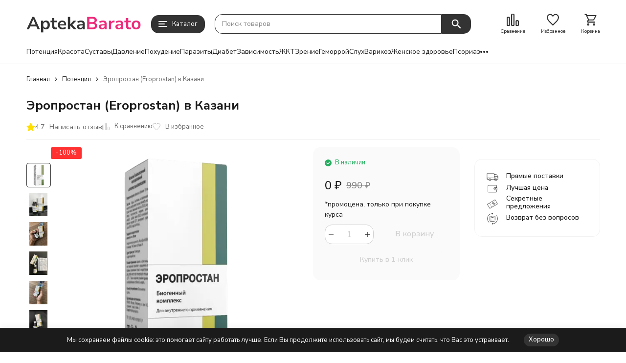

--- FILE ---
content_type: text/html; charset=utf-8
request_url: https://aptekabarato.ru/kazan/dlya-potencii/eroprostan/
body_size: 26793
content:
<!DOCTYPE html><html lang="ru"><head prefix="og: http://ogp.me/ns# fb: http://ogp.me/ns/fb# product: http://ogp.me/ns/product#"><meta http-equiv="Content-Type" content="text/html; charset=utf-8" /><meta name="viewport" content="width=device-width, initial-scale=1, maximum-scale=1" /><meta http-equiv="x-ua-compatible" content="IE=edge" /><meta name="format-detection" content="telephone=no" /><title>ЭРОПРОСТАН (EROPROSTAN) купить в Казани | Аптека Барато</title><meta name="Description" content="Купить ЭРОПРОСТАН (EROPROSTAN) В КАЗАНИ по цене 0 руб. Инструкция по применению, производитель, аналоги. ОПЛАТА ПРИ ПОЛУЧЕНИИ. Доставку обеспечивает &quot;ПОЧТА РОССИИ&quot;. Официальный сайт Аптека Барато." /><meta name="Keywords" content="Эропростан (Eroprostan) в Казани, эропростан (eroprostan) купить в Казани, эропростан (eroprostan) цена в Казани" /><meta name="theme-color" content="#333333"><meta name="msapplication-navbutton-color" content="#333333" /><link rel="icon" href="/favicon.ico" type="image/x-icon"><style>:root {--primary-color: #333333;--primary-color-hover: rgb(64,64,64);--primary-color-alpha-5: rgba(51, 51, 51, .5);--dark-color: #000000;--dark-color-alpha-5: rgba(0, 0, 0, .5);--accent-color: rgb(38,38,38);--accent-color-hover: rgb(26,26,26);--light-color: #F7F7F7;--light-color-hover: rgb(235,235,235);--pale-color: rgba(247, 247, 247, 0.5);--footer-text-color: white;--price-with-compare-color: #ff3131;--container-width: 1485px;--inputs-buttons-border-radius: 15px;--header-bottom-bar-bg-color: #333333;--header-bottom-bar-btn-color: rgb(38,38,38);--header-bottom-bar-btn-hover-color: rgb(26,26,26);--header-bottom-bar-text-color: #1B1B1B;--add_to_cart_button_color: #333333;--add_to_cart_button_color_hover: rgb(64,64,64);--add_to_cart_button_text_color: #ffffff;--badge_bestseller_color: #9b51e0;--badge_bestseller_text_color: #ffffff;--badge_new_color: #27ae60;--badge_new_text_color: #ffffff;--badge_discount_color: #ff3131;--badge_discount_text_color: #ffffff;--font-family: 'Nunito Sans', sans-serif;--counter-padding: 2px 2px 1px;--home-slider-height: 430px;--home-slider-height-adaptive-ratio: 0.22395833333333;--home-slider-height-s-adaptive-ratio: 0.44605809128631;@media (min-width: 1200px) {--home-slider-height-s-adaptive-ratio: 0.38738738738739;}--home-slider-height-adaptive: 350px;}@media (max-width: 1023px) {body:not(.page__d) .r-hidden-md {display: none !important;}}@media (max-width: 1502px) {:root {--container-width: calc(100vw - 17px);}}</style><link href="https://fonts.googleapis.com/css2?family=Nunito+Sans:ital,wght@0,300;0,400;0,500;0,700;1,300;1,400;1,500;1,700&amp;display=swap&amp;subset=cyrilic,latin-ext" rel="stylesheet" /><link href="/wa-data/public/shop/themes/megashop3_aptekabarato/css/megashop.vendors.min.css?v=1.2.1.125" rel="stylesheet" /><link href="/wa-data/public/shop/themes/megashop3_aptekabarato/css/megashop.min.css?v=1.2.1.125" rel="stylesheet" /><link href="/wa-data/public/shop/themes/megashop3_aptekabarato/css/megashop.shop.min.css?v=1.2.1.125" rel="stylesheet" /><link href="/wa-data/public/shop/themes/megashop3_aptekabarato/user.css?v=1.2.1.125" rel="stylesheet" /><script src="/wa-data/public/shop/themes/megashop3_aptekabarato/js/megashop.head.min.js?v=1.2.1.125"   ></script><script src="/wa-data/public/shop/themes/megashop3_aptekabarato/js/megashop.vendors.min.js?v=1.2.1.125" defer  fetchpriority="high"></script><script src="/wa-data/public/shop/themes/megashop3_aptekabarato/js/megashop.min.js?v=1.2.1.125" defer  fetchpriority="high"></script><script src="/wa-data/public/shop/themes/megashop3_aptekabarato/js/megashop.shop.min.js?v=1.2.1.125" defer  fetchpriority="high"></script><meta property="og:type" content="website">
<meta property="og:title" content="ЭРОПРОСТАН (EROPROSTAN) купить в Казани | Аптека Барато">
<meta property="og:image" content="https://aptekabarato.ru/wa-data/public/shop/products/04/webp/57/00/57/images/2345/2345.750x0.webp">
<meta property="og:url" content="https://aptekabarato.ru/kazan/dlya-potencii/eroprostan/">
<meta property="product:price:currency" content="RUB">
<meta property="og:description" content="Купить ЭРОПРОСТАН (EROPROSTAN) В КАЗАНИ по цене 0 руб. Инструкция по применению, производитель, аналоги. ОПЛАТА ПРИ ПОЛУЧЕНИИ. Доставку обеспечивает &quot;ПОЧТА РОССИИ&quot;. Официальный сайт Аптека Барато.">
<link rel="icon" href="/favicon.ico?v=1553006783" type="image/x-icon" /><link rel="apple-touch-icon" href="/apple-touch-icon.png?v=1553236605" /><!-- Yandex.Metrika counter -->
<script type="text/javascript" >
   (function(m,e,t,r,i,k,a){m[i]=m[i]||function(){(m[i].a=m[i].a||[]).push(arguments)};
   m[i].l=1*new Date();k=e.createElement(t),a=e.getElementsByTagName(t)[0],k.async=1,k.src=r,a.parentNode.insertBefore(k,a)})
   (window, document, "script", "https://mc.yandex.ru/metrika/tag.js", "ym");

   ym(50891273, "init", {
        clickmap:true,
        trackLinks:true,
        accurateTrackBounce:true,
        webvisor:true,
        ecommerce:"dataLayer"
   });
</script>
<noscript><div><img src="https://mc.yandex.ru/watch/50891273" style="position:absolute; left:-9999px;" alt="" /></div></noscript>
<!-- /Yandex.Metrika counter --><!-- plugin hook: 'frontend_head' --><!-- frontend_head.regions-plugin -->
<script src="/wa-apps/shop/plugins/regions/js/regions.js?v=3.2.5" defer></script>


    <link rel="stylesheet" href="/wa-apps/shop/plugins/regions/css/default.css?v=3.2.5" />
    <script src="/wa-apps/shop/plugins/regions/js/default.js?v=3.2.5" defer></script>

    <link rel="stylesheet" href="https://cdn.jsdelivr.net/npm/suggestions-jquery@22.6.0/dist/css/suggestions.min.css" />
    <script src="https://cdn.jsdelivr.net/npm/suggestions-jquery@22.6.0/dist/js/jquery.suggestions.min.js" defer></script>

<script>
    window.shop_plugins_regions = {"window_html":"<div class=\"shop-regions-window-wrapper\">\n    <div class=\"shop-regions-window-wrapper__window-wrapper\">\n        <div class=\"shop-regions-window-wrapper__window shop-regions-window \">\n            <div class=\"shop-regions-window-wrapper__close-btn shop-regions-window__close-btn\">\u2716<\/div>\n            <div class=\"shop-regions-window__header\">\u0423\u043a\u0430\u0436\u0438\u0442\u0435 \u0441\u0432\u043e\u0439 \u0433\u043e\u0440\u043e\u0434<\/div>\n            <div class=\"shop-regions-window__sub-header\">\u041e\u0442 \u044d\u0442\u043e\u0433\u043e \u0437\u0430\u0432\u0438\u0441\u0438\u0442 \u0441\u0442\u043e\u0438\u043c\u043e\u0441\u0442\u044c \u0434\u043e\u0441\u0442\u0430\u0432\u043a\u0438 \u0438 \u0432\u0430\u0440\u0438\u0430\u043d\u0442\u044b \u043e\u043f\u043b\u0430\u0442\u044b \u0432 \u0432\u0430\u0448 \u0440\u0435\u0433\u0438\u043e\u043d<\/div>\n                            <div class=\"shop-regions-window__search shop-regions-window-search\">\n                    <input type=\"text\" class=\"shop-regions-window-search__input\" placeholder=\"\u041d\u0430\u0447\u043d\u0438\u0442\u0435 \u0432\u0432\u043e\u0434\u0438\u0442\u044c \u043d\u0430\u0437\u0432\u0430\u043d\u0438\u0435 \u0433\u043e\u0440\u043e\u0434\u0430..\" \/>\n                    <span class=\"shop-regions-window-search__clear-btn\">\u2716<\/span>\n                <\/div>\n            \n            \n            \n            \n                            \n                                                <div class=\"shop-regions-window__cities shop-regions-cities-block\">\n            <div class=\"shop-regions-cities-block__header\">\u0412\u0441\u0435 \u0433\u043e\u0440\u043e\u0434\u0430<\/div>\n                \n    <div class=\"shop-regions-cities-block__cities shop-regions-cities \">\n                \n                    <div class=\"shop-regions-cities__column\">\n                                    <div class=\"shop-regions-cities__city-row\">\n                                                <span\n                                class=\"shop-regions-cities__city\"\n                                data-city-id=\"275\"\n                        >\n                            \u0410\u0440\u0445\u0430\u043d\u0433\u0435\u043b\u044c\u0441\u043a\n                        <\/span>\n                    <\/div>\n                                    <div class=\"shop-regions-cities__city-row\">\n                                                <span\n                                class=\"shop-regions-cities__city\"\n                                data-city-id=\"253\"\n                        >\n                            \u0410\u0441\u0442\u0440\u0430\u0445\u0430\u043d\u044c\n                        <\/span>\n                    <\/div>\n                                    <div class=\"shop-regions-cities__city-row\">\n                                                <span\n                                class=\"shop-regions-cities__city\"\n                                data-city-id=\"261\"\n                        >\n                            \u0411\u0430\u043b\u0430\u0448\u0438\u0445\u0430\n                        <\/span>\n                    <\/div>\n                                    <div class=\"shop-regions-cities__city-row\">\n                                                <span\n                                class=\"shop-regions-cities__city\"\n                                data-city-id=\"242\"\n                        >\n                            \u0411\u0430\u0440\u043d\u0430\u0443\u043b\n                        <\/span>\n                    <\/div>\n                                    <div class=\"shop-regions-cities__city-row\">\n                                                <span\n                                class=\"shop-regions-cities__city\"\n                                data-city-id=\"271\"\n                        >\n                            \u0411\u0435\u043b\u0433\u043e\u0440\u043e\u0434\n                        <\/span>\n                    <\/div>\n                                    <div class=\"shop-regions-cities__city-row\">\n                                                <span\n                                class=\"shop-regions-cities__city\"\n                                data-city-id=\"270\"\n                        >\n                            \u0411\u0440\u044f\u043d\u0441\u043a\n                        <\/span>\n                    <\/div>\n                                    <div class=\"shop-regions-cities__city-row\">\n                                                <span\n                                class=\"shop-regions-cities__city\"\n                                data-city-id=\"247\"\n                        >\n                            \u0412\u043b\u0430\u0434\u0438\u0432\u043e\u0441\u0442\u043e\u043a\n                        <\/span>\n                    <\/div>\n                                    <div class=\"shop-regions-cities__city-row\">\n                                                <span\n                                class=\"shop-regions-cities__city\"\n                                data-city-id=\"273\"\n                        >\n                            \u0412\u043b\u0430\u0434\u0438\u043c\u0438\u0440\n                        <\/span>\n                    <\/div>\n                                    <div class=\"shop-regions-cities__city-row\">\n                                                <span\n                                class=\"shop-regions-cities__city\"\n                                data-city-id=\"236\"\n                        >\n                            \u0412\u043e\u043b\u0433\u043e\u0433\u0440\u0430\u0434\n                        <\/span>\n                    <\/div>\n                                    <div class=\"shop-regions-cities__city-row\">\n                                                <span\n                                class=\"shop-regions-cities__city\"\n                                data-city-id=\"280\"\n                        >\n                            \u0412\u043e\u043b\u0436\u0441\u043a\u0438\u0439\n                        <\/span>\n                    <\/div>\n                                    <div class=\"shop-regions-cities__city-row\">\n                                                <span\n                                class=\"shop-regions-cities__city\"\n                                data-city-id=\"285\"\n                        >\n                            \u0412\u043e\u043b\u043e\u0433\u0434\u0430\n                        <\/span>\n                    <\/div>\n                                    <div class=\"shop-regions-cities__city-row\">\n                                                <span\n                                class=\"shop-regions-cities__city\"\n                                data-city-id=\"235\"\n                        >\n                            \u0412\u043e\u0440\u043e\u043d\u0435\u0436\n                        <\/span>\n                    <\/div>\n                                    <div class=\"shop-regions-cities__city-row\">\n                                                <span\n                                class=\"shop-regions-cities__city\"\n                                data-city-id=\"225\"\n                        >\n                            \u0415\u043a\u0430\u0442\u0435\u0440\u0438\u043d\u0431\u0443\u0440\u0433\n                        <\/span>\n                    <\/div>\n                                    <div class=\"shop-regions-cities__city-row\">\n                                                <span\n                                class=\"shop-regions-cities__city\"\n                                data-city-id=\"269\"\n                        >\n                            \u0418\u0432\u0430\u043d\u043e\u0432\u043e\n                        <\/span>\n                    <\/div>\n                                    <div class=\"shop-regions-cities__city-row\">\n                                                <span\n                                class=\"shop-regions-cities__city\"\n                                data-city-id=\"241\"\n                        >\n                            \u0418\u0436\u0435\u0432\u0441\u043a\n                        <\/span>\n                    <\/div>\n                                    <div class=\"shop-regions-cities__city-row\">\n                                                <span\n                                class=\"shop-regions-cities__city\"\n                                data-city-id=\"244\"\n                        >\n                            \u0418\u0440\u043a\u0443\u0442\u0441\u043a\n                        <\/span>\n                    <\/div>\n                                    <div class=\"shop-regions-cities__city-row\">\n                                                <span\n                                class=\"shop-regions-cities__city\"\n                                data-city-id=\"227\"\n                        >\n                            \u041a\u0430\u0437\u0430\u043d\u044c\n                        <\/span>\n                    <\/div>\n                                    <div class=\"shop-regions-cities__city-row\">\n                                                <span\n                                class=\"shop-regions-cities__city\"\n                                data-city-id=\"260\"\n                        >\n                            \u041a\u0430\u043b\u0438\u043d\u0438\u043d\u0433\u0440\u0430\u0434\n                        <\/span>\n                    <\/div>\n                                    <div class=\"shop-regions-cities__city-row\">\n                                                <span\n                                class=\"shop-regions-cities__city\"\n                                data-city-id=\"278\"\n                        >\n                            \u041a\u0430\u043b\u0443\u0433\u0430\n                        <\/span>\n                    <\/div>\n                                    <div class=\"shop-regions-cities__city-row\">\n                                                <span\n                                class=\"shop-regions-cities__city\"\n                                data-city-id=\"250\"\n                        >\n                            \u041a\u0435\u043c\u0435\u0440\u043e\u0432\u043e\n                        <\/span>\n                    <\/div>\n                                    <div class=\"shop-regions-cities__city-row\">\n                                                <span\n                                class=\"shop-regions-cities__city\"\n                                data-city-id=\"257\"\n                        >\n                            \u041a\u0438\u0440\u043e\u0432\n                        <\/span>\n                    <\/div>\n                                    <div class=\"shop-regions-cities__city-row\">\n                                                <span\n                                class=\"shop-regions-cities__city\"\n                                data-city-id=\"290\"\n                        >\n                            \u041a\u043e\u0441\u0442\u0440\u043e\u043c\u0430\n                        <\/span>\n                    <\/div>\n                                    <div class=\"shop-regions-cities__city-row\">\n                                                <span\n                                class=\"shop-regions-cities__city\"\n                                data-city-id=\"237\"\n                        >\n                            \u041a\u0440\u0430\u0441\u043d\u043e\u0434\u0430\u0440\n                        <\/span>\n                    <\/div>\n                                    <div class=\"shop-regions-cities__city-row\">\n                                                <span\n                                class=\"shop-regions-cities__city\"\n                                data-city-id=\"233\"\n                        >\n                            \u041a\u0440\u0430\u0441\u043d\u043e\u044f\u0440\u0441\u043a\n                        <\/span>\n                    <\/div>\n                            <\/div>\n                    <div class=\"shop-regions-cities__column\">\n                                    <div class=\"shop-regions-cities__city-row\">\n                                                <span\n                                class=\"shop-regions-cities__city\"\n                                data-city-id=\"282\"\n                        >\n                            \u041a\u0443\u0440\u0433\u0430\u043d\n                        <\/span>\n                    <\/div>\n                                    <div class=\"shop-regions-cities__city-row\">\n                                                <span\n                                class=\"shop-regions-cities__city\"\n                                data-city-id=\"262\"\n                        >\n                            \u041a\u0443\u0440\u0441\u043a\n                        <\/span>\n                    <\/div>\n                                    <div class=\"shop-regions-cities__city-row\">\n                                                <span\n                                class=\"shop-regions-cities__city\"\n                                data-city-id=\"256\"\n                        >\n                            \u041b\u0438\u043f\u0435\u0446\u043a\n                        <\/span>\n                    <\/div>\n                                    <div class=\"shop-regions-cities__city-row\">\n                                                <span\n                                class=\"shop-regions-cities__city\"\n                                data-city-id=\"268\"\n                        >\n                            \u041c\u0430\u0433\u043d\u0438\u0442\u043e\u0433\u043e\u0440\u0441\u043a\n                        <\/span>\n                    <\/div>\n                                    <div class=\"shop-regions-cities__city-row\">\n                                                <span\n                                class=\"shop-regions-cities__city\"\n                                data-city-id=\"222\"\n                        >\n                            \u041c\u043e\u0441\u043a\u0432\u0430\n                        <\/span>\n                    <\/div>\n                                    <div class=\"shop-regions-cities__city-row\">\n                                                <span\n                                class=\"shop-regions-cities__city\"\n                                data-city-id=\"287\"\n                        >\n                            \u041c\u0443\u0440\u043c\u0430\u043d\u0441\u043a\n                        <\/span>\n                    <\/div>\n                                    <div class=\"shop-regions-cities__city-row\">\n                                                <span\n                                class=\"shop-regions-cities__city\"\n                                data-city-id=\"254\"\n                        >\n                            \u041d\u0430\u0431\u0435\u0440\u0435\u0436\u043d\u044b\u0435 \u0427\u0435\u043b\u043d\u044b\n                        <\/span>\n                    <\/div>\n                                    <div class=\"shop-regions-cities__city-row\">\n                                                <span\n                                class=\"shop-regions-cities__city\"\n                                data-city-id=\"291\"\n                        >\n                            \u041d\u0438\u0436\u043d\u0435\u0432\u0430\u0440\u0442\u043e\u0432\u0441\u043a\n                        <\/span>\n                    <\/div>\n                                    <div class=\"shop-regions-cities__city-row\">\n                                                <span\n                                class=\"shop-regions-cities__city\"\n                                data-city-id=\"226\"\n                        >\n                            \u041d\u0438\u0436\u043d\u0438\u0439 \u041d\u043e\u0432\u0433\u043e\u0440\u043e\u0434\n                        <\/span>\n                    <\/div>\n                                    <div class=\"shop-regions-cities__city-row\">\n                                                <span\n                                class=\"shop-regions-cities__city\"\n                                data-city-id=\"274\"\n                        >\n                            \u041d\u0438\u0436\u043d\u0438\u0439 \u0422\u0430\u0433\u0438\u043b\n                        <\/span>\n                    <\/div>\n                                    <div class=\"shop-regions-cities__city-row\">\n                                                <span\n                                class=\"shop-regions-cities__city\"\n                                data-city-id=\"251\"\n                        >\n                            \u041d\u043e\u0432\u043e\u043a\u0443\u0437\u043d\u0435\u0446\u043a\n                        <\/span>\n                    <\/div>\n                                    <div class=\"shop-regions-cities__city-row\">\n                                                <span\n                                class=\"shop-regions-cities__city\"\n                                data-city-id=\"224\"\n                        >\n                            \u041d\u043e\u0432\u043e\u0441\u0438\u0431\u0438\u0440\u0441\u043a\n                        <\/span>\n                    <\/div>\n                                    <div class=\"shop-regions-cities__city-row\">\n                                                <span\n                                class=\"shop-regions-cities__city\"\n                                data-city-id=\"229\"\n                        >\n                            \u041e\u043c\u0441\u043a\n                        <\/span>\n                    <\/div>\n                                    <div class=\"shop-regions-cities__city-row\">\n                                                <span\n                                class=\"shop-regions-cities__city\"\n                                data-city-id=\"284\"\n                        >\n                            \u041e\u0440\u0435\u043b\n                        <\/span>\n                    <\/div>\n                                    <div class=\"shop-regions-cities__city-row\">\n                                                <span\n                                class=\"shop-regions-cities__city\"\n                                data-city-id=\"249\"\n                        >\n                            \u041e\u0440\u0435\u043d\u0431\u0443\u0440\u0433\n                        <\/span>\n                    <\/div>\n                                    <div class=\"shop-regions-cities__city-row\">\n                                                <span\n                                class=\"shop-regions-cities__city\"\n                                data-city-id=\"255\"\n                        >\n                            \u041f\u0435\u043d\u0437\u0430\n                        <\/span>\n                    <\/div>\n                                    <div class=\"shop-regions-cities__city-row\">\n                                                <span\n                                class=\"shop-regions-cities__city\"\n                                data-city-id=\"234\"\n                        >\n                            \u041f\u0435\u0440\u043c\u044c\n                        <\/span>\n                    <\/div>\n                                    <div class=\"shop-regions-cities__city-row\">\n                                                <span\n                                class=\"shop-regions-cities__city\"\n                                data-city-id=\"289\"\n                        >\n                            \u041f\u0435\u0442\u0440\u043e\u0437\u0430\u0432\u043e\u0434\u0441\u043a\n                        <\/span>\n                    <\/div>\n                                    <div class=\"shop-regions-cities__city-row\">\n                                                <span\n                                class=\"shop-regions-cities__city\"\n                                data-city-id=\"286\"\n                        >\n                            \u041f\u043e\u0434\u043e\u043b\u044c\u0441\u043a\n                        <\/span>\n                    <\/div>\n                                    <div class=\"shop-regions-cities__city-row\">\n                                                <span\n                                class=\"shop-regions-cities__city\"\n                                data-city-id=\"231\"\n                        >\n                            \u0420\u043e\u0441\u0442\u043e\u0432-\u043d\u0430-\u0414\u043e\u043d\u0443\n                        <\/span>\n                    <\/div>\n                                    <div class=\"shop-regions-cities__city-row\">\n                                                <span\n                                class=\"shop-regions-cities__city\"\n                                data-city-id=\"252\"\n                        >\n                            \u0420\u044f\u0437\u0430\u043d\u044c\n                        <\/span>\n                    <\/div>\n                                    <div class=\"shop-regions-cities__city-row\">\n                                                <span\n                                class=\"shop-regions-cities__city\"\n                                data-city-id=\"230\"\n                        >\n                            \u0421\u0430\u043c\u0430\u0440\u0430\n                        <\/span>\n                    <\/div>\n                                    <div class=\"shop-regions-cities__city-row\">\n                                                <span\n                                class=\"shop-regions-cities__city\"\n                                data-city-id=\"223\"\n                        >\n                            \u0421\u0430\u043d\u043a\u0442-\u041f\u0435\u0442\u0435\u0440\u0431\u0443\u0440\u0433\n                        <\/span>\n                    <\/div>\n                            <\/div>\n                    <div class=\"shop-regions-cities__column\">\n                                    <div class=\"shop-regions-cities__city-row\">\n                                                <span\n                                class=\"shop-regions-cities__city\"\n                                data-city-id=\"281\"\n                        >\n                            \u0421\u0430\u0440\u0430\u043d\u0441\u043a\n                        <\/span>\n                    <\/div>\n                                    <div class=\"shop-regions-cities__city-row\">\n                                                <span\n                                class=\"shop-regions-cities__city\"\n                                data-city-id=\"238\"\n                        >\n                            \u0421\u0430\u0440\u0430\u0442\u043e\u0432\n                        <\/span>\n                    <\/div>\n                                    <div class=\"shop-regions-cities__city-row\">\n                                                <span\n                                class=\"shop-regions-cities__city\"\n                                data-city-id=\"263\"\n                        >\n                            \u0421\u0435\u0432\u0430\u0441\u0442\u043e\u043f\u043e\u043b\u044c\n                        <\/span>\n                    <\/div>\n                                    <div class=\"shop-regions-cities__city-row\">\n                                                <span\n                                class=\"shop-regions-cities__city\"\n                                data-city-id=\"277\"\n                        >\n                            \u0421\u0438\u043c\u0444\u0435\u0440\u043e\u043f\u043e\u043b\u044c\n                        <\/span>\n                    <\/div>\n                                    <div class=\"shop-regions-cities__city-row\">\n                                                <span\n                                class=\"shop-regions-cities__city\"\n                                data-city-id=\"279\"\n                        >\n                            \u0421\u043c\u043e\u043b\u0435\u043d\u0441\u043a\n                        <\/span>\n                    <\/div>\n                                    <div class=\"shop-regions-cities__city-row\">\n                                                <span\n                                class=\"shop-regions-cities__city\"\n                                data-city-id=\"266\"\n                        >\n                            \u0421\u043e\u0447\u0438\n                        <\/span>\n                    <\/div>\n                                    <div class=\"shop-regions-cities__city-row\">\n                                                <span\n                                class=\"shop-regions-cities__city\"\n                                data-city-id=\"265\"\n                        >\n                            \u0421\u0442\u0430\u0432\u0440\u043e\u043f\u043e\u043b\u044c\n                        <\/span>\n                    <\/div>\n                                    <div class=\"shop-regions-cities__city-row\">\n                                                <span\n                                class=\"shop-regions-cities__city\"\n                                data-city-id=\"272\"\n                        >\n                            \u0421\u0443\u0440\u0433\u0443\u0442\n                        <\/span>\n                    <\/div>\n                                    <div class=\"shop-regions-cities__city-row\">\n                                                <span\n                                class=\"shop-regions-cities__city\"\n                                data-city-id=\"288\"\n                        >\n                            \u0422\u0430\u043c\u0431\u043e\u0432\n                        <\/span>\n                    <\/div>\n                                    <div class=\"shop-regions-cities__city-row\">\n                                                <span\n                                class=\"shop-regions-cities__city\"\n                                data-city-id=\"267\"\n                        >\n                            \u0422\u0432\u0435\u0440\u044c\n                        <\/span>\n                    <\/div>\n                                    <div class=\"shop-regions-cities__city-row\">\n                                                <span\n                                class=\"shop-regions-cities__city\"\n                                data-city-id=\"240\"\n                        >\n                            \u0422\u043e\u043b\u044c\u044f\u0442\u0442\u0438\n                        <\/span>\n                    <\/div>\n                                    <div class=\"shop-regions-cities__city-row\">\n                                                <span\n                                class=\"shop-regions-cities__city\"\n                                data-city-id=\"248\"\n                        >\n                            \u0422\u043e\u043c\u0441\u043a\n                        <\/span>\n                    <\/div>\n                                    <div class=\"shop-regions-cities__city-row\">\n                                                <span\n                                class=\"shop-regions-cities__city\"\n                                data-city-id=\"259\"\n                        >\n                            \u0422\u0443\u043b\u0430\n                        <\/span>\n                    <\/div>\n                                    <div class=\"shop-regions-cities__city-row\">\n                                                <span\n                                class=\"shop-regions-cities__city\"\n                                data-city-id=\"239\"\n                        >\n                            \u0422\u044e\u043c\u0435\u043d\u044c\n                        <\/span>\n                    <\/div>\n                                    <div class=\"shop-regions-cities__city-row\">\n                                                <span\n                                class=\"shop-regions-cities__city\"\n                                data-city-id=\"264\"\n                        >\n                            \u0423\u043b\u0430\u043d-\u0423\u0434\u044d\n                        <\/span>\n                    <\/div>\n                                    <div class=\"shop-regions-cities__city-row\">\n                                                <span\n                                class=\"shop-regions-cities__city\"\n                                data-city-id=\"243\"\n                        >\n                            \u0423\u043b\u044c\u044f\u043d\u043e\u0432\u0441\u043a\n                        <\/span>\n                    <\/div>\n                                    <div class=\"shop-regions-cities__city-row\">\n                                                <span\n                                class=\"shop-regions-cities__city\"\n                                data-city-id=\"232\"\n                        >\n                            \u0423\u0444\u0430\n                        <\/span>\n                    <\/div>\n                                    <div class=\"shop-regions-cities__city-row\">\n                                                <span\n                                class=\"shop-regions-cities__city\"\n                                data-city-id=\"245\"\n                        >\n                            \u0425\u0430\u0431\u0430\u0440\u043e\u0432\u0441\u043a\n                        <\/span>\n                    <\/div>\n                                    <div class=\"shop-regions-cities__city-row\">\n                                                <span\n                                class=\"shop-regions-cities__city\"\n                                data-city-id=\"258\"\n                        >\n                            \u0427\u0435\u0431\u043e\u043a\u0441\u0430\u0440\u044b\n                        <\/span>\n                    <\/div>\n                                    <div class=\"shop-regions-cities__city-row\">\n                                                <span\n                                class=\"shop-regions-cities__city\"\n                                data-city-id=\"228\"\n                        >\n                            \u0427\u0435\u043b\u044f\u0431\u0438\u043d\u0441\u043a\n                        <\/span>\n                    <\/div>\n                                    <div class=\"shop-regions-cities__city-row\">\n                                                <span\n                                class=\"shop-regions-cities__city\"\n                                data-city-id=\"283\"\n                        >\n                            \u0427\u0435\u0440\u0435\u043f\u043e\u0432\u0435\u0446\n                        <\/span>\n                    <\/div>\n                                    <div class=\"shop-regions-cities__city-row\">\n                                                <span\n                                class=\"shop-regions-cities__city\"\n                                data-city-id=\"276\"\n                        >\n                            \u0427\u0438\u0442\u0430\n                        <\/span>\n                    <\/div>\n                                    <div class=\"shop-regions-cities__city-row\">\n                                                <span\n                                class=\"shop-regions-cities__city\"\n                                data-city-id=\"246\"\n                        >\n                            \u042f\u0440\u043e\u0441\u043b\u0430\u0432\u043b\u044c\n                        <\/span>\n                    <\/div>\n                            <\/div>\n                <div class=\"shop-regions-cities__not-found-text\">\n            \u0413\u043e\u0440\u043e\u0434 \u043d\u0435 \u043d\u0430\u0439\u0434\u0435\u043d\n        <\/div>\n    <\/div>\n\n        <\/div>\n    \n                                    \n    <div class=\"shop-regions-window__all-cities shop-regions-cities \">\n                \n                    <div class=\"shop-regions-cities__column\">\n                                    <div class=\"shop-regions-cities__city-row\">\n                                                <span\n                                class=\"shop-regions-cities__city\"\n                                data-city-id=\"275\"\n                        >\n                            \u0410\u0440\u0445\u0430\u043d\u0433\u0435\u043b\u044c\u0441\u043a\n                        <\/span>\n                    <\/div>\n                                    <div class=\"shop-regions-cities__city-row\">\n                                                <span\n                                class=\"shop-regions-cities__city\"\n                                data-city-id=\"253\"\n                        >\n                            \u0410\u0441\u0442\u0440\u0430\u0445\u0430\u043d\u044c\n                        <\/span>\n                    <\/div>\n                                    <div class=\"shop-regions-cities__city-row\">\n                                                <span\n                                class=\"shop-regions-cities__city\"\n                                data-city-id=\"261\"\n                        >\n                            \u0411\u0430\u043b\u0430\u0448\u0438\u0445\u0430\n                        <\/span>\n                    <\/div>\n                                    <div class=\"shop-regions-cities__city-row\">\n                                                <span\n                                class=\"shop-regions-cities__city\"\n                                data-city-id=\"242\"\n                        >\n                            \u0411\u0430\u0440\u043d\u0430\u0443\u043b\n                        <\/span>\n                    <\/div>\n                                    <div class=\"shop-regions-cities__city-row\">\n                                                <span\n                                class=\"shop-regions-cities__city\"\n                                data-city-id=\"271\"\n                        >\n                            \u0411\u0435\u043b\u0433\u043e\u0440\u043e\u0434\n                        <\/span>\n                    <\/div>\n                                    <div class=\"shop-regions-cities__city-row\">\n                                                <span\n                                class=\"shop-regions-cities__city\"\n                                data-city-id=\"270\"\n                        >\n                            \u0411\u0440\u044f\u043d\u0441\u043a\n                        <\/span>\n                    <\/div>\n                                    <div class=\"shop-regions-cities__city-row\">\n                                                <span\n                                class=\"shop-regions-cities__city\"\n                                data-city-id=\"247\"\n                        >\n                            \u0412\u043b\u0430\u0434\u0438\u0432\u043e\u0441\u0442\u043e\u043a\n                        <\/span>\n                    <\/div>\n                                    <div class=\"shop-regions-cities__city-row\">\n                                                <span\n                                class=\"shop-regions-cities__city\"\n                                data-city-id=\"273\"\n                        >\n                            \u0412\u043b\u0430\u0434\u0438\u043c\u0438\u0440\n                        <\/span>\n                    <\/div>\n                                    <div class=\"shop-regions-cities__city-row\">\n                                                <span\n                                class=\"shop-regions-cities__city\"\n                                data-city-id=\"236\"\n                        >\n                            \u0412\u043e\u043b\u0433\u043e\u0433\u0440\u0430\u0434\n                        <\/span>\n                    <\/div>\n                                    <div class=\"shop-regions-cities__city-row\">\n                                                <span\n                                class=\"shop-regions-cities__city\"\n                                data-city-id=\"280\"\n                        >\n                            \u0412\u043e\u043b\u0436\u0441\u043a\u0438\u0439\n                        <\/span>\n                    <\/div>\n                                    <div class=\"shop-regions-cities__city-row\">\n                                                <span\n                                class=\"shop-regions-cities__city\"\n                                data-city-id=\"285\"\n                        >\n                            \u0412\u043e\u043b\u043e\u0433\u0434\u0430\n                        <\/span>\n                    <\/div>\n                                    <div class=\"shop-regions-cities__city-row\">\n                                                <span\n                                class=\"shop-regions-cities__city\"\n                                data-city-id=\"235\"\n                        >\n                            \u0412\u043e\u0440\u043e\u043d\u0435\u0436\n                        <\/span>\n                    <\/div>\n                                    <div class=\"shop-regions-cities__city-row\">\n                                                <span\n                                class=\"shop-regions-cities__city\"\n                                data-city-id=\"225\"\n                        >\n                            \u0415\u043a\u0430\u0442\u0435\u0440\u0438\u043d\u0431\u0443\u0440\u0433\n                        <\/span>\n                    <\/div>\n                                    <div class=\"shop-regions-cities__city-row\">\n                                                <span\n                                class=\"shop-regions-cities__city\"\n                                data-city-id=\"269\"\n                        >\n                            \u0418\u0432\u0430\u043d\u043e\u0432\u043e\n                        <\/span>\n                    <\/div>\n                                    <div class=\"shop-regions-cities__city-row\">\n                                                <span\n                                class=\"shop-regions-cities__city\"\n                                data-city-id=\"241\"\n                        >\n                            \u0418\u0436\u0435\u0432\u0441\u043a\n                        <\/span>\n                    <\/div>\n                                    <div class=\"shop-regions-cities__city-row\">\n                                                <span\n                                class=\"shop-regions-cities__city\"\n                                data-city-id=\"244\"\n                        >\n                            \u0418\u0440\u043a\u0443\u0442\u0441\u043a\n                        <\/span>\n                    <\/div>\n                                    <div class=\"shop-regions-cities__city-row\">\n                                                <span\n                                class=\"shop-regions-cities__city\"\n                                data-city-id=\"227\"\n                        >\n                            \u041a\u0430\u0437\u0430\u043d\u044c\n                        <\/span>\n                    <\/div>\n                                    <div class=\"shop-regions-cities__city-row\">\n                                                <span\n                                class=\"shop-regions-cities__city\"\n                                data-city-id=\"260\"\n                        >\n                            \u041a\u0430\u043b\u0438\u043d\u0438\u043d\u0433\u0440\u0430\u0434\n                        <\/span>\n                    <\/div>\n                                    <div class=\"shop-regions-cities__city-row\">\n                                                <span\n                                class=\"shop-regions-cities__city\"\n                                data-city-id=\"278\"\n                        >\n                            \u041a\u0430\u043b\u0443\u0433\u0430\n                        <\/span>\n                    <\/div>\n                                    <div class=\"shop-regions-cities__city-row\">\n                                                <span\n                                class=\"shop-regions-cities__city\"\n                                data-city-id=\"250\"\n                        >\n                            \u041a\u0435\u043c\u0435\u0440\u043e\u0432\u043e\n                        <\/span>\n                    <\/div>\n                                    <div class=\"shop-regions-cities__city-row\">\n                                                <span\n                                class=\"shop-regions-cities__city\"\n                                data-city-id=\"257\"\n                        >\n                            \u041a\u0438\u0440\u043e\u0432\n                        <\/span>\n                    <\/div>\n                                    <div class=\"shop-regions-cities__city-row\">\n                                                <span\n                                class=\"shop-regions-cities__city\"\n                                data-city-id=\"290\"\n                        >\n                            \u041a\u043e\u0441\u0442\u0440\u043e\u043c\u0430\n                        <\/span>\n                    <\/div>\n                                    <div class=\"shop-regions-cities__city-row\">\n                                                <span\n                                class=\"shop-regions-cities__city\"\n                                data-city-id=\"237\"\n                        >\n                            \u041a\u0440\u0430\u0441\u043d\u043e\u0434\u0430\u0440\n                        <\/span>\n                    <\/div>\n                                    <div class=\"shop-regions-cities__city-row\">\n                                                <span\n                                class=\"shop-regions-cities__city\"\n                                data-city-id=\"233\"\n                        >\n                            \u041a\u0440\u0430\u0441\u043d\u043e\u044f\u0440\u0441\u043a\n                        <\/span>\n                    <\/div>\n                                    <div class=\"shop-regions-cities__city-row\">\n                                                <span\n                                class=\"shop-regions-cities__city\"\n                                data-city-id=\"282\"\n                        >\n                            \u041a\u0443\u0440\u0433\u0430\u043d\n                        <\/span>\n                    <\/div>\n                                    <div class=\"shop-regions-cities__city-row\">\n                                                <span\n                                class=\"shop-regions-cities__city\"\n                                data-city-id=\"262\"\n                        >\n                            \u041a\u0443\u0440\u0441\u043a\n                        <\/span>\n                    <\/div>\n                                    <div class=\"shop-regions-cities__city-row\">\n                                                <span\n                                class=\"shop-regions-cities__city\"\n                                data-city-id=\"256\"\n                        >\n                            \u041b\u0438\u043f\u0435\u0446\u043a\n                        <\/span>\n                    <\/div>\n                                    <div class=\"shop-regions-cities__city-row\">\n                                                <span\n                                class=\"shop-regions-cities__city\"\n                                data-city-id=\"268\"\n                        >\n                            \u041c\u0430\u0433\u043d\u0438\u0442\u043e\u0433\u043e\u0440\u0441\u043a\n                        <\/span>\n                    <\/div>\n                                    <div class=\"shop-regions-cities__city-row\">\n                                                <span\n                                class=\"shop-regions-cities__city\"\n                                data-city-id=\"222\"\n                        >\n                            \u041c\u043e\u0441\u043a\u0432\u0430\n                        <\/span>\n                    <\/div>\n                                    <div class=\"shop-regions-cities__city-row\">\n                                                <span\n                                class=\"shop-regions-cities__city\"\n                                data-city-id=\"287\"\n                        >\n                            \u041c\u0443\u0440\u043c\u0430\u043d\u0441\u043a\n                        <\/span>\n                    <\/div>\n                                    <div class=\"shop-regions-cities__city-row\">\n                                                <span\n                                class=\"shop-regions-cities__city\"\n                                data-city-id=\"254\"\n                        >\n                            \u041d\u0430\u0431\u0435\u0440\u0435\u0436\u043d\u044b\u0435 \u0427\u0435\u043b\u043d\u044b\n                        <\/span>\n                    <\/div>\n                                    <div class=\"shop-regions-cities__city-row\">\n                                                <span\n                                class=\"shop-regions-cities__city\"\n                                data-city-id=\"291\"\n                        >\n                            \u041d\u0438\u0436\u043d\u0435\u0432\u0430\u0440\u0442\u043e\u0432\u0441\u043a\n                        <\/span>\n                    <\/div>\n                                    <div class=\"shop-regions-cities__city-row\">\n                                                <span\n                                class=\"shop-regions-cities__city\"\n                                data-city-id=\"226\"\n                        >\n                            \u041d\u0438\u0436\u043d\u0438\u0439 \u041d\u043e\u0432\u0433\u043e\u0440\u043e\u0434\n                        <\/span>\n                    <\/div>\n                                    <div class=\"shop-regions-cities__city-row\">\n                                                <span\n                                class=\"shop-regions-cities__city\"\n                                data-city-id=\"274\"\n                        >\n                            \u041d\u0438\u0436\u043d\u0438\u0439 \u0422\u0430\u0433\u0438\u043b\n                        <\/span>\n                    <\/div>\n                                    <div class=\"shop-regions-cities__city-row\">\n                                                <span\n                                class=\"shop-regions-cities__city\"\n                                data-city-id=\"251\"\n                        >\n                            \u041d\u043e\u0432\u043e\u043a\u0443\u0437\u043d\u0435\u0446\u043a\n                        <\/span>\n                    <\/div>\n                                    <div class=\"shop-regions-cities__city-row\">\n                                                <span\n                                class=\"shop-regions-cities__city\"\n                                data-city-id=\"224\"\n                        >\n                            \u041d\u043e\u0432\u043e\u0441\u0438\u0431\u0438\u0440\u0441\u043a\n                        <\/span>\n                    <\/div>\n                                    <div class=\"shop-regions-cities__city-row\">\n                                                <span\n                                class=\"shop-regions-cities__city\"\n                                data-city-id=\"229\"\n                        >\n                            \u041e\u043c\u0441\u043a\n                        <\/span>\n                    <\/div>\n                                    <div class=\"shop-regions-cities__city-row\">\n                                                <span\n                                class=\"shop-regions-cities__city\"\n                                data-city-id=\"284\"\n                        >\n                            \u041e\u0440\u0435\u043b\n                        <\/span>\n                    <\/div>\n                                    <div class=\"shop-regions-cities__city-row\">\n                                                <span\n                                class=\"shop-regions-cities__city\"\n                                data-city-id=\"249\"\n                        >\n                            \u041e\u0440\u0435\u043d\u0431\u0443\u0440\u0433\n                        <\/span>\n                    <\/div>\n                                    <div class=\"shop-regions-cities__city-row\">\n                                                <span\n                                class=\"shop-regions-cities__city\"\n                                data-city-id=\"255\"\n                        >\n                            \u041f\u0435\u043d\u0437\u0430\n                        <\/span>\n                    <\/div>\n                                    <div class=\"shop-regions-cities__city-row\">\n                                                <span\n                                class=\"shop-regions-cities__city\"\n                                data-city-id=\"234\"\n                        >\n                            \u041f\u0435\u0440\u043c\u044c\n                        <\/span>\n                    <\/div>\n                                    <div class=\"shop-regions-cities__city-row\">\n                                                <span\n                                class=\"shop-regions-cities__city\"\n                                data-city-id=\"289\"\n                        >\n                            \u041f\u0435\u0442\u0440\u043e\u0437\u0430\u0432\u043e\u0434\u0441\u043a\n                        <\/span>\n                    <\/div>\n                                    <div class=\"shop-regions-cities__city-row\">\n                                                <span\n                                class=\"shop-regions-cities__city\"\n                                data-city-id=\"286\"\n                        >\n                            \u041f\u043e\u0434\u043e\u043b\u044c\u0441\u043a\n                        <\/span>\n                    <\/div>\n                                    <div class=\"shop-regions-cities__city-row\">\n                                                <span\n                                class=\"shop-regions-cities__city\"\n                                data-city-id=\"231\"\n                        >\n                            \u0420\u043e\u0441\u0442\u043e\u0432-\u043d\u0430-\u0414\u043e\u043d\u0443\n                        <\/span>\n                    <\/div>\n                                    <div class=\"shop-regions-cities__city-row\">\n                                                <span\n                                class=\"shop-regions-cities__city\"\n                                data-city-id=\"252\"\n                        >\n                            \u0420\u044f\u0437\u0430\u043d\u044c\n                        <\/span>\n                    <\/div>\n                                    <div class=\"shop-regions-cities__city-row\">\n                                                <span\n                                class=\"shop-regions-cities__city\"\n                                data-city-id=\"230\"\n                        >\n                            \u0421\u0430\u043c\u0430\u0440\u0430\n                        <\/span>\n                    <\/div>\n                                    <div class=\"shop-regions-cities__city-row\">\n                                                <span\n                                class=\"shop-regions-cities__city\"\n                                data-city-id=\"223\"\n                        >\n                            \u0421\u0430\u043d\u043a\u0442-\u041f\u0435\u0442\u0435\u0440\u0431\u0443\u0440\u0433\n                        <\/span>\n                    <\/div>\n                                    <div class=\"shop-regions-cities__city-row\">\n                                                <span\n                                class=\"shop-regions-cities__city\"\n                                data-city-id=\"281\"\n                        >\n                            \u0421\u0430\u0440\u0430\u043d\u0441\u043a\n                        <\/span>\n                    <\/div>\n                                    <div class=\"shop-regions-cities__city-row\">\n                                                <span\n                                class=\"shop-regions-cities__city\"\n                                data-city-id=\"238\"\n                        >\n                            \u0421\u0430\u0440\u0430\u0442\u043e\u0432\n                        <\/span>\n                    <\/div>\n                                    <div class=\"shop-regions-cities__city-row\">\n                                                <span\n                                class=\"shop-regions-cities__city\"\n                                data-city-id=\"263\"\n                        >\n                            \u0421\u0435\u0432\u0430\u0441\u0442\u043e\u043f\u043e\u043b\u044c\n                        <\/span>\n                    <\/div>\n                                    <div class=\"shop-regions-cities__city-row\">\n                                                <span\n                                class=\"shop-regions-cities__city\"\n                                data-city-id=\"277\"\n                        >\n                            \u0421\u0438\u043c\u0444\u0435\u0440\u043e\u043f\u043e\u043b\u044c\n                        <\/span>\n                    <\/div>\n                                    <div class=\"shop-regions-cities__city-row\">\n                                                <span\n                                class=\"shop-regions-cities__city\"\n                                data-city-id=\"279\"\n                        >\n                            \u0421\u043c\u043e\u043b\u0435\u043d\u0441\u043a\n                        <\/span>\n                    <\/div>\n                                    <div class=\"shop-regions-cities__city-row\">\n                                                <span\n                                class=\"shop-regions-cities__city\"\n                                data-city-id=\"266\"\n                        >\n                            \u0421\u043e\u0447\u0438\n                        <\/span>\n                    <\/div>\n                                    <div class=\"shop-regions-cities__city-row\">\n                                                <span\n                                class=\"shop-regions-cities__city\"\n                                data-city-id=\"265\"\n                        >\n                            \u0421\u0442\u0430\u0432\u0440\u043e\u043f\u043e\u043b\u044c\n                        <\/span>\n                    <\/div>\n                                    <div class=\"shop-regions-cities__city-row\">\n                                                <span\n                                class=\"shop-regions-cities__city\"\n                                data-city-id=\"272\"\n                        >\n                            \u0421\u0443\u0440\u0433\u0443\u0442\n                        <\/span>\n                    <\/div>\n                                    <div class=\"shop-regions-cities__city-row\">\n                                                <span\n                                class=\"shop-regions-cities__city\"\n                                data-city-id=\"288\"\n                        >\n                            \u0422\u0430\u043c\u0431\u043e\u0432\n                        <\/span>\n                    <\/div>\n                                    <div class=\"shop-regions-cities__city-row\">\n                                                <span\n                                class=\"shop-regions-cities__city\"\n                                data-city-id=\"267\"\n                        >\n                            \u0422\u0432\u0435\u0440\u044c\n                        <\/span>\n                    <\/div>\n                                    <div class=\"shop-regions-cities__city-row\">\n                                                <span\n                                class=\"shop-regions-cities__city\"\n                                data-city-id=\"240\"\n                        >\n                            \u0422\u043e\u043b\u044c\u044f\u0442\u0442\u0438\n                        <\/span>\n                    <\/div>\n                                    <div class=\"shop-regions-cities__city-row\">\n                                                <span\n                                class=\"shop-regions-cities__city\"\n                                data-city-id=\"248\"\n                        >\n                            \u0422\u043e\u043c\u0441\u043a\n                        <\/span>\n                    <\/div>\n                                    <div class=\"shop-regions-cities__city-row\">\n                                                <span\n                                class=\"shop-regions-cities__city\"\n                                data-city-id=\"259\"\n                        >\n                            \u0422\u0443\u043b\u0430\n                        <\/span>\n                    <\/div>\n                                    <div class=\"shop-regions-cities__city-row\">\n                                                <span\n                                class=\"shop-regions-cities__city\"\n                                data-city-id=\"239\"\n                        >\n                            \u0422\u044e\u043c\u0435\u043d\u044c\n                        <\/span>\n                    <\/div>\n                                    <div class=\"shop-regions-cities__city-row\">\n                                                <span\n                                class=\"shop-regions-cities__city\"\n                                data-city-id=\"264\"\n                        >\n                            \u0423\u043b\u0430\u043d-\u0423\u0434\u044d\n                        <\/span>\n                    <\/div>\n                                    <div class=\"shop-regions-cities__city-row\">\n                                                <span\n                                class=\"shop-regions-cities__city\"\n                                data-city-id=\"243\"\n                        >\n                            \u0423\u043b\u044c\u044f\u043d\u043e\u0432\u0441\u043a\n                        <\/span>\n                    <\/div>\n                                    <div class=\"shop-regions-cities__city-row\">\n                                                <span\n                                class=\"shop-regions-cities__city\"\n                                data-city-id=\"232\"\n                        >\n                            \u0423\u0444\u0430\n                        <\/span>\n                    <\/div>\n                                    <div class=\"shop-regions-cities__city-row\">\n                                                <span\n                                class=\"shop-regions-cities__city\"\n                                data-city-id=\"245\"\n                        >\n                            \u0425\u0430\u0431\u0430\u0440\u043e\u0432\u0441\u043a\n                        <\/span>\n                    <\/div>\n                                    <div class=\"shop-regions-cities__city-row\">\n                                                <span\n                                class=\"shop-regions-cities__city\"\n                                data-city-id=\"258\"\n                        >\n                            \u0427\u0435\u0431\u043e\u043a\u0441\u0430\u0440\u044b\n                        <\/span>\n                    <\/div>\n                                    <div class=\"shop-regions-cities__city-row\">\n                                                <span\n                                class=\"shop-regions-cities__city\"\n                                data-city-id=\"228\"\n                        >\n                            \u0427\u0435\u043b\u044f\u0431\u0438\u043d\u0441\u043a\n                        <\/span>\n                    <\/div>\n                                    <div class=\"shop-regions-cities__city-row\">\n                                                <span\n                                class=\"shop-regions-cities__city\"\n                                data-city-id=\"283\"\n                        >\n                            \u0427\u0435\u0440\u0435\u043f\u043e\u0432\u0435\u0446\n                        <\/span>\n                    <\/div>\n                                    <div class=\"shop-regions-cities__city-row\">\n                                                <span\n                                class=\"shop-regions-cities__city\"\n                                data-city-id=\"276\"\n                        >\n                            \u0427\u0438\u0442\u0430\n                        <\/span>\n                    <\/div>\n                                    <div class=\"shop-regions-cities__city-row\">\n                                                <span\n                                class=\"shop-regions-cities__city\"\n                                data-city-id=\"246\"\n                        >\n                            \u042f\u0440\u043e\u0441\u043b\u0430\u0432\u043b\u044c\n                        <\/span>\n                    <\/div>\n                            <\/div>\n                <div class=\"shop-regions-cities__not-found-text\">\n            \u0413\u043e\u0440\u043e\u0434 \u043d\u0435 \u043d\u0430\u0439\u0434\u0435\u043d\n        <\/div>\n    <\/div>\n\n                    <\/div>\n    <\/div>\n<\/div>","settings":{"dadata_token":"","switch_to_unregistered_city_enabled":false},"dadata_locations":[{"country":"*"}]};
</script><!-- frontend_head.buy1click-plugin -->    <link rel="stylesheet" href="/wa-apps/shop/plugins/buy1click/assets/frontend.bundle.css?v=1.30.3" />
    <link rel="stylesheet" href="/wa-apps/shop/plugins/buy1click/css/buy1click.css?v=1.30.3" />
    <link rel="stylesheet" href="/wa-apps/shop/plugins/buy1click/css/style_aptekabarato.ru_kazan__.css?v=1.30.3" />
    <script>
        window.shop_buy1click_config = {"wa_url":"\/","form_url":"\/kazan\/buy1click\/form\/","update_form_url":"\/kazan\/buy1click\/update_state\/","send_form_url":"\/kazan\/buy1click\/send_form\/","ping_form_url":"\/kazan\/buy1click\/ping_form\/","close_form_url":"\/kazan\/buy1click\/close\/","send_channel_address_url":"\/kazan\/buy1click\/request_channel_code\/","send_channel_code_url":"\/kazan\/buy1click\/validate_channel_code\/","is_increase_plugin_enabled":false};
    </script>
    <script src="/wa-apps/shop/plugins/buy1click/assets/frontend.bundle.js?v=1.30.3" defer></script>
    <script src="/wa-apps/shop/plugins/buy1click/js/buy1click.js?v=1.30.3" defer></script>
<!-- frontend_head.ecommerce-plugin -->    <script src="/wa-content/js/jquery-plugins/jquery.cookie.js" defer></script>
<script src="/wa-apps/shop/plugins/ecommerce/assets/frontend.bundle.js?v=2.10.0" defer></script>
<script>
	(function () {
        var init_deferred = window.ecommerce_plugin_init_deferred = window.ecommerce_plugin_init_deferred || jQuery.Deferred();

		var load_deferred = window.ecommerce_plugin_load_deferred = window.ecommerce_plugin_load_deferred || jQuery.Deferred();
		var plugin_instance_init = jQuery.Deferred();

					plugin_instance_init.then(function () {
				init_deferred.resolve();
			});
		
		$(function () {
			load_deferred.then(function() {
				var ecommerce_state = {"cart_items":[],"is_admin_page":false,"currency":"RUB","cart_add_url":"\/kazan\/cart\/add\/","cart_save_url":"\/kazan\/cart\/save\/","cart_delete_url":"\/kazan\/cart\/delete\/","order_cart_save_url":"\/kazan\/order\/cart\/save\/","ecommerce_prepare_sku_detail_url":"\/kazan\/ecommerce_prepare_data\/sku_detail\/","ecommerce_prepare_add_to_cart_url":"\/kazan\/ecommerce_prepare_data\/add_to_cart\/","ecommerce_prepare_remove_from_cart_url":"\/kazan\/ecommerce_prepare_data\/remove_from_cart\/","ecommerce_prepare_change_cart_url":"\/kazan\/ecommerce_prepare_data\/change_cart\/","ecommerce_prepare_products_list":"\/kazan\/ecommerce_prepare_data\/products_list\/","yandex_purchase_log_url":"\/kazan\/ecommerce_datalog\/yandex_purchase\/","plugin_config":{"is_plugin_enabled":true,"is_yandex_data_sending_enabled":true,"is_yandex_data_log_enabled":false,"yandex_counter_id":"","yandex_view_product_goal_id":"","yandex_new_order_goal_id":"cart_confirm","is_dynamic_mytarget_remarketing_enabled":false,"is_mytarget_enabled":false,"mytarget_counter_id":"","mytarget_feed_id":"","mytarget_format_id":"MYTARGET_PRODUCT_ID"}};

				window.initEcommercePlugin(ecommerce_state);

				plugin_instance_init.resolve();

                var ecommerce_plugin = window.getEcommercePluginInstance();

                if (ecommerce_plugin._mytarget_ecommerce) {
                    if (window.location.pathname == '/') {
                        ecommerce_plugin._mytarget_ecommerce.setPageType('home');
                        ecommerce_plugin._mytarget_ecommerce.includeMytargetDynamicRemarketing();
                    }
                }
			});
		});
	})();
</script></head><body class="page page_buy1click"><div id="megashop-symbol-sprite" style="height: 0; width: 0; position: absolute; visibility: hidden;"></div><script src="/wa-data/public/shop/themes/megashop3_aptekabarato/js/megashop.symbol-sprite.js" async></script><div class="microdata"><div itemscope itemtype="http://schema.org/WebSite"><link itemprop="url" href="https://aptekabarato.ru" /><form itemprop="potentialAction" itemscope itemtype="http://schema.org/SearchAction"><meta itemprop="target" content="https://aptekabarato.ru/kazan/search/?query={query}" /><input itemprop="query-input" type="text" name="query" /><input type="submit" /></form></div></div><div class="microdata"><div itemscope itemtype="http://schema.org/Organization"><link itemprop="url" href="https://aptekabarato.ru" /><meta itemprop="name" content="" /><meta itemprop="address" content="" /><meta itemprop="telephone" content="Оригинальные товары от проверенных поставщиков" /><div itemprop="logo" itemscope itemtype="http://schema.org/ImageObject"><link itemprop="image" href="/wa-data/public/shop/themes/megashop3_aptekabarato/img/logo.svg?v1728596190" /><link itemprop="contentUrl" href="/wa-data/public/shop/themes/megashop3_aptekabarato/img/logo.svg?v1728596190" /></div></div></div><div class="index"><div class="header-overlay"></div><div class="index__wrapper"><header class="index__header"><div class="header header_with-border r-hidden-md"><div class="header__top-bar"><div class="header-top-bar"><div class="container"><div class="header-top-bar__container"><!-- plugin hook: 'frontend_header' --><nav class="header-top-bar__container-nav"><ul class="header-top-bar-links"></ul></nav><div class="header-top-bar__container-contacts"><div class="header-top-bar-contacts"><div class="header-top-bar-contacts__item"><div class="header-top-bar-contacts__phone"><div class="dropdown dropdown_left"><a class="header-top-bar-contacts__phone-link link-box" href="tel:"><span class="icon-box icon-box_size_s"><span class="icon-box__content">Оригинальные товары от проверенных поставщиков</span><span class="icon-box__icon"><svg class="svg-icon link-box__icon dropdown_icon"width="10" height="6"  ><use xlink:href="/wa-data/public/shop/themes/megashop3_aptekabarato/svg/megashop.symbol-sprite.svg#arrow-bottom"></use></svg></span></span></a><div class="dropdown__dropdown dropdown__dropdown_left-arrow"><div class="dropdown-links dropdown-links_separated header-top-bar-contacts__dropdown"><div class="dropdown-links__item header-top-bar-contacts__dropdown-item"><div class="header-top-bar-contacts__dropdown-phone"><a class="link link_style_alt-gray" href="tel:"></a></div></div><div class="dropdown-links__item header-top-bar-contacts__dropdown-item"><div class="header-top-bar-contacts__dropdown-title">Режим работы:</div><div class="header-top-bar-contacts__dropdown-text">            
        
    </div></div></div></div></div></div></div></div></div></div></div></div></div><div class="header__middle-bar"><div class="header-middle-bar "><div class="container"><div class="header-middle-bar__container"><div class="header-middle-bar__container-logo"><a class="image-box image-box_contain" href="/"><img class="header-middle-bar__logo" src="/wa-data/public/shop/themes/megashop3_aptekabarato/img/logo.svg?v1728596190" alt="" /></a></div><div class="header-middle-bar__container-main"><div class="header-middle-bar-shop"><div class="header-middle-bar-shop__catalog-container"><span class="button header-middle-bar-shop-catalog-button catalog-dropdown-button" data-trigger_type="click"><span class="icon-box icon-box_size_l"><span class="icon-box__icon"><div class="burger-icon" style="width:18px;height:12px"><div class="burger-icon__box"><div class="burger-icon__inner"></div></div></div></span><span class="icon-box__content">Каталог</span></span></span></div><div class="header-middle-bar-shop__search-container"><form class="input-search input-search_size_l " action="/kazan/search/" data-autocomplete="1"><div class="input-search__input-container"><input class="input-search__input input-text input-text_size_s input-text_fill" name="query" placeholder="Поиск товаров" value="" autocomplete="off" /></div><div class="input-search__button-container"><button class="input-search__button button"><svg class="svg-icon "width="20" height="20" fill="currentColor" ><use xlink:href="/wa-data/public/shop/themes/megashop3_aptekabarato/svg/megashop.symbol-sprite.svg#search"></use></svg></button></div></form></div><div class="header-middle-bar-shop__links-container"><div class="header-middle-bar-shop-links header-middle-bar-shop-links_size_s"><div class="header-middle-bar-shop-links__item"><a class="link-box link-box_style_light compare-link" href="/kazan/compare/" title="Сравнение"><span class="icon-box icon-box_size_l icon-box_col"><span class="icon-box__icon"><span class="image-box"><span class="counter compare-counter counter_empty">0</span><svg class="svg-icon link-box__icon"width="25" height="25" fill="none"  stroke-width="2"><use xlink:href="/wa-data/public/shop/themes/megashop3_aptekabarato/svg/megashop.symbol-sprite.svg#compare"></use></svg></span></span><span class="icon-box__content"><span class="link-box__link link-box__link_black">Сравнение</span></span></span></a></div><div class="header-middle-bar-shop-links__item"><a class="link-box link-box_style_light" href="/kazan/search/?list=favorite" title="Избранное"><span class="icon-box icon-box_size_l icon-box_col"><span class="icon-box__icon"><span class="image-box"><span class="counter favorite-counter counter_empty">0</span><svg class="svg-icon link-box__icon"width="25" height="25" fill="none"  stroke-width="2"><use xlink:href="/wa-data/public/shop/themes/megashop3_aptekabarato/svg/megashop.symbol-sprite.svg#favorite"></use></svg></span></span><span class="icon-box__content"><span class="link-box__link link-box__link_black">Избранное</span></span></span></a></div><div class="header-middle-bar-shop-links__item header-middle-bar-shop-links__item_cart"><a class="link-box link-box_style_light" href="/kazan/order/"><span class="icon-box icon-box_size_l icon-box_col"><span class="icon-box__icon"><span class="image-box"><span class="counter cart-counter counter_empty">0</span><svg class="svg-icon link-box__icon"width="25" height="25" fill="none" ><use xlink:href="/wa-data/public/shop/themes/megashop3_aptekabarato/svg/megashop.symbol-sprite.svg#cart"></use></svg></span></span><span class="icon-box__content"><span class="link-box__link link-box__link_black">Корзина</span></span></span></a></div></div></div></div></div></div></div></div></div><div class="header__bottom-bar"><div class="header-bottom-bar header-bottom-bar_compact header-bottom-bar_transparent"><div class="container"><div class="header-bottom-bar__container"><nav class="header-bottom-bar__container-links "><ul class="header-bottom-bar-links header-bottom-bar-links_alt header-bottom-bar-links_transparent hide-links-menu" data-is_overlay_enabled="true" data-more-id="bottom-bar"><li class="header-bottom-bar-links__item-container hide-links-menu__item"><div class="header-bottom-bar-links__item"><a class="button button_rect button_fill header-bottom-bar-links__link hide-links-menu__link " href="/kazan/dlya-potencii/" data-category_id="2">Потенция</a></div></li><li class="header-bottom-bar-links__item-container hide-links-menu__item"><div class="header-bottom-bar-links__item"><a class="button button_rect button_fill header-bottom-bar-links__link hide-links-menu__link " href="/kazan/krasota/" data-category_id="3">Красота</a></div></li><li class="header-bottom-bar-links__item-container hide-links-menu__item"><div class="header-bottom-bar-links__item"><a class="button button_rect button_fill header-bottom-bar-links__link hide-links-menu__link " href="/kazan/dlya-sustavov/" data-category_id="4">Суставы</a></div></li><li class="header-bottom-bar-links__item-container hide-links-menu__item"><div class="header-bottom-bar-links__item"><a class="button button_rect button_fill header-bottom-bar-links__link hide-links-menu__link " href="/kazan/ot-davleniya/" data-category_id="8">Давление</a></div></li><li class="header-bottom-bar-links__item-container hide-links-menu__item"><div class="header-bottom-bar-links__item"><a class="button button_rect button_fill header-bottom-bar-links__link hide-links-menu__link " href="/kazan/dlya-pohudeniya/" data-category_id="1">Похудение</a></div></li><li class="header-bottom-bar-links__item-container hide-links-menu__item"><div class="header-bottom-bar-links__item"><a class="button button_rect button_fill header-bottom-bar-links__link hide-links-menu__link " href="/kazan/ot-parazitov/" data-category_id="6">Паразиты</a></div></li><li class="header-bottom-bar-links__item-container hide-links-menu__item"><div class="header-bottom-bar-links__item"><a class="button button_rect button_fill header-bottom-bar-links__link hide-links-menu__link " href="/kazan/ot-diabeta/" data-category_id="11">Диабет</a></div></li><li class="header-bottom-bar-links__item-container hide-links-menu__item"><div class="header-bottom-bar-links__item"><a class="button button_rect button_fill header-bottom-bar-links__link hide-links-menu__link " href="/kazan/ot-zavisimosti/" data-category_id="10">Зависимость</a></div></li><li class="header-bottom-bar-links__item-container hide-links-menu__item"><div class="header-bottom-bar-links__item"><a class="button button_rect button_fill header-bottom-bar-links__link hide-links-menu__link " href="/kazan/zhkt/" data-category_id="17">ЖКТ</a></div></li><li class="header-bottom-bar-links__item-container hide-links-menu__item"><div class="header-bottom-bar-links__item"><a class="button button_rect button_fill header-bottom-bar-links__link hide-links-menu__link " href="/kazan/dlya-zreniya/" data-category_id="7">Зрение</a></div></li><li class="header-bottom-bar-links__item-container hide-links-menu__item"><div class="header-bottom-bar-links__item"><a class="button button_rect button_fill header-bottom-bar-links__link hide-links-menu__link " href="/kazan/ot-gemorroya/" data-category_id="9">Геморрой</a></div></li><li class="header-bottom-bar-links__item-container hide-links-menu__item"><div class="header-bottom-bar-links__item"><a class="button button_rect button_fill header-bottom-bar-links__link hide-links-menu__link " href="/kazan/dlya-sluha/" data-category_id="14">Слух</a></div></li><li class="header-bottom-bar-links__item-container hide-links-menu__item"><div class="header-bottom-bar-links__item"><a class="button button_rect button_fill header-bottom-bar-links__link hide-links-menu__link " href="/kazan/ot-varikoza/" data-category_id="12">Варикоз</a></div></li><li class="header-bottom-bar-links__item-container hide-links-menu__item"><div class="header-bottom-bar-links__item"><a class="button button_rect button_fill header-bottom-bar-links__link hide-links-menu__link " href="/kazan/zhenskoe-zdorove/" data-category_id="13">Женское здоровье</a></div></li><li class="header-bottom-bar-links__item-container hide-links-menu__item"><div class="header-bottom-bar-links__item"><a class="button button_rect button_fill header-bottom-bar-links__link hide-links-menu__link " href="/kazan/ot-psoriaza/" data-category_id="15">Псориаз</a></div></li><li class="header-bottom-bar-links__item-container header-bottom-bar-links__item-container_more hide-links-menu__more-container"><div class="header-bottom-bar-links__item hide-links-menu__more"><span class="catalog-category-button button button_rect button_fill header-bottom-bar-links__link" data-category_id="-1"><svg class="svg-icon "width="16" height="4" fill="currentColor" ><use xlink:href="/wa-data/public/shop/themes/megashop3_aptekabarato/svg/megashop.symbol-sprite.svg#menu-dots"></use></svg></span></div></li></ul><ul class="header-bottom-bar-links header-bottom-bar-links_alt header-bottom-bar-links_transparent header-bottom-bar-links_additional" data-is_overlay_enabled="true"></ul></nav></div></div></div></div><div class="header__dropdown-bar header__dropdown-bar_compact"><div class="header-dropdown-bar"><div class="container header-dropdown-bar__container"><div class="catalog-dropdown catalog-dropdown_extend" data-is_overlay_enabled="true" data-trigger_type="click"><div class="catalog-extend catalog-extend_fixed-width"><nav class="catalog-extend__list-container"><ul class="catalog-list   " data-show_first="1"><li class="catalog-list__item " data-category_id="2"><span class="catalog-list__content "><span class="catalog-list__item-content-container"><a class="catalog-list__link" href="/kazan/dlya-potencii/">Потенция</a></span></span></li><li class="catalog-list__item " data-category_id="3"><span class="catalog-list__content "><span class="catalog-list__item-content-container"><a class="catalog-list__link" href="/kazan/krasota/">Красота</a></span></span></li><li class="catalog-list__item " data-category_id="4"><span class="catalog-list__content "><span class="catalog-list__item-content-container"><a class="catalog-list__link" href="/kazan/dlya-sustavov/">Суставы</a></span></span></li><li class="catalog-list__item " data-category_id="8"><span class="catalog-list__content "><span class="catalog-list__item-content-container"><a class="catalog-list__link" href="/kazan/ot-davleniya/">Давление</a></span></span></li><li class="catalog-list__item " data-category_id="1"><span class="catalog-list__content "><span class="catalog-list__item-content-container"><a class="catalog-list__link" href="/kazan/dlya-pohudeniya/">Похудение</a></span></span></li><li class="catalog-list__item " data-category_id="6"><span class="catalog-list__content "><span class="catalog-list__item-content-container"><a class="catalog-list__link" href="/kazan/ot-parazitov/">Паразиты</a></span></span></li><li class="catalog-list__item " data-category_id="11"><span class="catalog-list__content "><span class="catalog-list__item-content-container"><a class="catalog-list__link" href="/kazan/ot-diabeta/">Диабет</a></span></span></li><li class="catalog-list__item " data-category_id="10"><span class="catalog-list__content "><span class="catalog-list__item-content-container"><a class="catalog-list__link" href="/kazan/ot-zavisimosti/">Зависимость</a></span></span></li><li class="catalog-list__item " data-category_id="17"><span class="catalog-list__content "><span class="catalog-list__item-content-container"><a class="catalog-list__link" href="/kazan/zhkt/">ЖКТ</a></span></span></li><li class="catalog-list__item catalog-list__item_has-children" data-category_id="-1"><span class="catalog-list__content "><span class="catalog-list__item-content-container">Ещё</span><svg class="svg-icon catalog-list__arrow-icon"width="6" height="10" fill="currentColor" ><use xlink:href="/wa-data/public/shop/themes/megashop3_aptekabarato/svg/megashop.symbol-sprite.svg#arrow-right"></use></svg></span></li></ul></nav><div class="catalog-extend__columns-container"><div class="catalog-extend__columns" data-category_id="-1"><div class="catalog-columns  "  style="columns:3;-moz-columns:3;-webkit-columns:3"><div class="catalog-columns__category-container catalog-columns__category-container_break-avoid"><div class="catalog-columns__category"><span class="catalog-columns__content"><a class="catalog-columns__link link link_style_hover" href="/kazan/dlya-zreniya/">Зрение</a></span></div></div><div class="catalog-columns__category-container catalog-columns__category-container_break-avoid"><div class="catalog-columns__category"><span class="catalog-columns__content"><a class="catalog-columns__link link link_style_hover" href="/kazan/ot-gemorroya/">Геморрой</a></span></div></div><div class="catalog-columns__category-container catalog-columns__category-container_break-avoid"><div class="catalog-columns__category"><span class="catalog-columns__content"><a class="catalog-columns__link link link_style_hover" href="/kazan/dlya-sluha/">Слух</a></span></div></div><div class="catalog-columns__category-container catalog-columns__category-container_break-avoid"><div class="catalog-columns__category"><span class="catalog-columns__content"><a class="catalog-columns__link link link_style_hover" href="/kazan/ot-varikoza/">Варикоз</a></span></div></div><div class="catalog-columns__category-container catalog-columns__category-container_break-avoid"><div class="catalog-columns__category"><span class="catalog-columns__content"><a class="catalog-columns__link link link_style_hover" href="/kazan/zhenskoe-zdorove/">Женское здоровье</a></span></div></div><div class="catalog-columns__category-container catalog-columns__category-container_break-avoid"><div class="catalog-columns__category"><span class="catalog-columns__content"><a class="catalog-columns__link link link_style_hover" href="/kazan/ot-psoriaza/">Псориаз</a></span></div></div><div class="catalog-columns__category-container catalog-columns__category-container_break-avoid"><div class="catalog-columns__category"><span class="catalog-columns__content"><a class="catalog-columns__link link link_style_hover" href="/kazan/prochee/">Прочее</a></span></div><div class="catalog-columns__subcategories"><div class="catalog-columns__subcategory"><a class="catalog-columns__subcategory-link link link_style_hover" href="/kazan/prochee/dlya-sada/">Сад</a></div><div class="catalog-columns__subcategory"><a class="catalog-columns__subcategory-link link link_style_hover" href="/kazan/prochee/tovary-dlya-doma/">Товары для дома</a></div><div class="catalog-columns__subcategory"><a class="catalog-columns__subcategory-link link link_style_hover" href="/kazan/prochee/chasy-i-ukrasheniya/">Часы и украшения</a></div><div class="catalog-columns__subcategory"><a class="catalog-columns__subcategory-link link link_style_hover" href="/kazan/prochee/avtotovary/">Автотовары</a></div><div class="catalog-columns__subcategory"><a class="catalog-columns__subcategory-link link link_style_hover" href="/kazan/prochee/detskie-tovary/">Детские товары</a></div><div class="catalog-columns__subcategory"><a class="catalog-columns__subcategory-link link link_style_hover" href="/kazan/prochee/instrumenty/">Инструменты</a></div><div class="catalog-columns__subcategory"><a class="catalog-columns__subcategory-link link link_style_hover" href="/kazan/prochee/turizm-i-rybalka/">Туризм и рыбалка</a></div><div class="catalog-columns__subcategory"><a class="catalog-columns__subcategory-link link link_style_hover" href="/kazan/prochee/fetish/">Фетиш</a></div><div class="catalog-columns__subcategory"><a class="catalog-columns__subcategory-link link link_style_hover" href="/kazan/prochee/zdorove/">Здоровье</a></div></div></div></div></div></div></div></div><div class="header-dropdown-bar__horizontal-catalog-container"><div class="horizontal-catalog horizontal-catalog_wo-top-offset" data-is_overlay_enabled="true"><div class="horizontal-catalog__category" data-category_id="-1"><div class="catalog-columns catalog-columns_simple hide-links-menu-more-list" data-more-id="bottom-bar" style="columns:3;-moz-columns:3;-webkit-columns:3"><div class="catalog-columns__category-container catalog-columns__category-container_break-avoid" style="width:calc(100% / 3)"><div class="catalog-columns__category"><span class="catalog-columns__content"><a class="catalog-columns__link link link_style_hover" href="/kazan/prochee/">Прочее</a></span></div><div class="catalog-columns__subcategories"><div class="catalog-columns__subcategory"><a class="catalog-columns__subcategory-link link link_style_hover" href="/kazan/prochee/dlya-sada/">Сад</a></div><div class="catalog-columns__subcategory"><a class="catalog-columns__subcategory-link link link_style_hover" href="/kazan/prochee/tovary-dlya-doma/">Товары для дома</a></div><div class="catalog-columns__subcategory"><a class="catalog-columns__subcategory-link link link_style_hover" href="/kazan/prochee/chasy-i-ukrasheniya/">Часы и украшения</a></div><div class="catalog-columns__subcategory"><a class="link" href="/kazan/prochee/" data-active="Скрыть">Смотреть все</a></div></div></div></div></div></div></div></div></div></div></div>
</header><main class="index__content"><div class="container container_content"><div class="content-container "><div class="content"><div class="content__breadcrumbs"><div class="microdata"><div itemscope itemtype="http://schema.org/BreadcrumbList"><div itemprop="itemListElement" itemscope itemtype="http://schema.org/ListItem"><meta itemprop="position" content="1" /><link itemprop="item" href="/kazan/" /><meta itemprop="name" content="Главная" /></div><div itemprop="itemListElement" itemscope itemtype="http://schema.org/ListItem"><meta itemprop="position" content="2" /><link itemprop="item" href="/kazan/dlya-potencii/" /><meta itemprop="name" content="Потенция" /></div><div itemprop="itemListElement" itemscope itemtype="http://schema.org/ListItem"><meta itemprop="position" content="3" /><link itemprop="item" href="/kazan/dlya-potencii/eroprostan/" /><meta itemprop="name" content="Эропростан (Eroprostan) в Казани" /></div></div></div><div class="breadcrumbs breadcrumbs_current-item-mode_show breadcrumbs_default-separator"><div class="breadcrumbs__wrapper"><div class="breadcrumbs__item  " ><a class="link link_style_hover" href="/kazan/">Главная</a></div><div class="breadcrumbs__item  " ><a class="link link_style_hover" href="/kazan/dlya-potencii/">Потенция</a></div><div class="breadcrumbs__item  breadcrumbs__item_current" >Эропростан (Eroprostan) в Казани</div></div></div>
</div><div class="content__content"><div class="microdata"><div itemscope itemtype="http://schema.org/Product"><meta itemprop="name" content="Эропростан (Eroprostan) в Казани" /><meta itemprop="description" content="&lt;h2&gt;«Эропростан» – натуральные капли-стимулятор потенции и тоник для мужского организма&lt;/h2&gt;
&lt;p&gt;Мужская потенция не всегда ухудшается из-за возрастных физиологических изменений. Потерпеть фиаско в постели могут и молодые люди. Среди самых распространенных причин снижения эрекции переутомление, стрессы, постоянное нервное напряжение. Возникают проблемы в интимных отношениях и из-за серьезных проблем со здоровьем: диабета, гормональных сбоев, воспалений в мочеполовой системе, эндокринных, венерических и сердечно-сосудистых болезней, ожирения.&lt;/p&gt;
&lt;p&gt;Еще больше ухудшают ситуацию отсутствие правильного питания и режима дня, регулярных посильных физических нагрузок и занятий сексом, курение, алкоголь. По статистике каждый второй мужчина старше 35 лет недоволен своей интимной жизнью, считает, что может и должен давать и получать больше, испытывать яркие ощущения.&lt;/p&gt;
&lt;p&gt;Это вынуждает многих пробовать фармакологические стимуляторы, которые продаются без рецепта. В итоге за приличную сумму они приобретают краткосрочный эффект в постели и большое количество побочных эффектов, негативно влияющих на здоровье. В отличие от аптечных препаратов, «Эропростан» абсолютно безопасен, полностью натуральный и приносит положительные изменения мужскому организму.&lt;/p&gt;
&lt;h2&gt;Что из себя представляет «Эропростан»?&lt;/h2&gt;
&lt;p&gt;Это пролонгированный стимулятор потенции и выносливости, который выпускается в виде бесцветных капель. Средство обладает накопительным эффектом, не имеет ярко выраженного вкуса и удобно в применении. Результат от месячного употребления сохраняется на годы.&lt;/p&gt;
&lt;p&gt;Растительный препарат помогает возродить сексуальную активность, стабилизирует фертильные способности, регулирует деятельность мочеполовой системы, эндокринной, восстанавливает баланс гормонов. Он прошел сертификацию, подтвердил свою безопасность и рекомендован к приему в любом возрасте.&lt;/p&gt;
&lt;h2&gt;Кому стоит использовать «Эропростан»?&lt;/h2&gt;
&lt;p&gt;Представителям сильной половины нужно попробовать это средство на деле, если эрекция стала слабой или долго наступает, особенно после употребления спиртных напитков. Поводами могут служить и эмоциональная несдержанность, гиперчувствительность пениса, провоцирующие раннюю эякуляцию. Уменьшение чувствительности и отсутствие эякуляции, психологические трудности – также признак того, что организм следует поддержать.&lt;/p&gt;
&lt;p&gt;Еще специалисты рекомендуют принимать это средство при:&lt;/p&gt;
&lt;ul&gt;
&lt;li&gt;дискомфорте и быстрой утомляемости во время полового контакта;&lt;/li&gt;
&lt;li&gt;недостаточном количестве тестостерона;&lt;/li&gt;
&lt;li&gt;слишком непродолжительном акте;&lt;/li&gt;
&lt;li&gt;нарушенном гормональном фоне;&lt;/li&gt;
&lt;li&gt;неправильном кровообращении;&lt;/li&gt;
&lt;li&gt;проблемах с мочевой системой;&lt;/li&gt;
&lt;li&gt;сильном натяжении и болезненных ощущениях в начале сексуального контакта.&lt;/li&gt;
&lt;/ul&gt;
&lt;p&gt;«Эропростан» способен помочь даже при полном отсутствии напряжения мужского полового органа, аденоме, простатите. Он также облегчает состояние при воспалительно-инфекционных заболеваниях половой системы за счет активации кровотока в малом тазу и пенисе.&lt;/p&gt;
&lt;p&gt;Если использовать стимулятор вместе с лекарствами, назначенными лечащим врачом, можно быстро избавиться от неприятных симптомов и свести к минимуму риск возникновения осложнений. Такая многофункциональность и положительные результаты достигаются благодаря уникальному составу и многочисленным исследованиям.&lt;/p&gt;
&lt;h2&gt;Что входит в состав «Эропростана», и как его компоненты влияют на организм?&lt;/h2&gt;
&lt;p&gt;Капли производятся из экстрактов растений и биогенных концентратов, которые укрепляют, стимулируют и регенерируют поврежденные клетки. В качестве главного компонента используется можжевеловый экстракт, который давно высоко ценится фармацевтами и медиками за свои мощные очищающие, противовоспалительные и антисептические свойства. Он богат микроэлементами и минералами, которые улучшают состояние половой системы. Еще в составе присутствуют:&lt;/p&gt;
&lt;ul&gt;
&lt;li&gt;Пион, стимулирующий функции половых желез, повышающий физическую выносливость. Вдобавок он активизирует выработку тестостерона и обостряет сексуальную чувствительность.&lt;/li&gt;
&lt;li&gt;Петрушка – мягкий афродизиак, усилитель влечения и иммунитета. Она помогает быстрее нормализовать работу половых желез.&lt;/li&gt;
&lt;li&gt;Подорожник, усиливающий кровообращение в малом тазу, активно впитывающий шлаки с токсинами. Способствует очищению тканей и регулированию в них обменных процессов.&lt;/li&gt;
&lt;li&gt;Имбирь – природный афродизиак с общеукрепляющим и противовоспалительным действиями. «Пробуждает» кровоток и качественную эрекцию.&lt;/li&gt;
&lt;li&gt;Стелющиеся якорцы, которые регулируют в организме все функции, устраняют воспаления и повышают выработку главного мужского гормона.&lt;/li&gt;
&lt;/ul&gt;
&lt;p&gt;Кроме того, в «Эропростане» есть минералы и витамины натурального происхождения, способствующие гармонизации всех процессов. Они дополняют и усиливают действие других компонентов. Средство не содержит красителей, консервантов, подсластителей и прочих химических добавок.&lt;/p&gt;
&lt;h2&gt;Как действуют капли?&lt;/h2&gt;
&lt;p&gt;В отличие от фармакологических препаратов для стимуляции эрекции, «Эропростан» можно сочетать с употреблением алкоголя. Он не провоцирует скачков артериального давления и не вынуждает корректировать образ жизни. Наоборот, он заставляет забыть о негативных возрастных изменениях, хронических заболеваниях, снова почувствовать мужскую силу и получить удовольствие от интимной близости. Растительный препарат действует в разных направлениях:&lt;/p&gt;
&lt;ol&gt;
&lt;li&gt;Восстанавливает метаболизм в половых органах, очищая ткани от скопившихся вредных веществ и притягивая к ним максимальное количество полезных.&lt;/li&gt;
&lt;li&gt;Помогает на должном уровне вырабатывать мужские гормоны и естественным путем повышать либидо, обострять сексуальные ощущения.&lt;/li&gt;
&lt;li&gt;Нормализует состав спермы.&lt;/li&gt;
&lt;li&gt;Усиливает приток крови к пенису, ускоряя и увеличивая продолжительность эрекции, размеры полового органа.&lt;/li&gt;
&lt;li&gt;Восстанавливает сосуды и укрепляет сердечную мышцу, повышая тонус организма. Позволяет меньше уставать во время секса и выполнения различных задач, намного быстрее восстанавливаться после полового контакта.&lt;/li&gt;
&lt;/ol&gt;
&lt;p&gt;Уже первые приемы «Эропростана» способствуют выводу продуктов распада, токсинов, устранению воспалений и улучшению обмена веществ. Нормализуют и стабилизируют гормональный фон, активизируют «производство» тестостерона. В итоге снова появляется влечение и улучшается общее самочувствие. Мужчина избавляется от хронической сонливости, застойных процессов в малом тазу, приступов нервозности и раздражительности.&lt;/p&gt;
&lt;h2&gt;Как правильно принимать «Эропростан»?&lt;/h2&gt;
&lt;p&gt;Чтобы получить разовый эффект и гарантированную эрекцию во время интимной близости, нужно до секса принять около 6 мл средства. Достаточно накапать полную чайную ложку капель и выпить за полчаса до полового контакта. Продолжительность действия – 10-12 часов.&lt;/p&gt;
&lt;p&gt;Если вы заинтересованы в долгосрочном результате, избавлении от заболеваний и их проявлений, заметном улучшении состояния половой и других систем, используйте препарат на протяжении всего курса. Каждый день в течение месяца «съедайте» по чайной ложке капель. Для удобства можно растворять 5 мл в любом негазированном напитке или просто запивать их водой.&lt;/p&gt;
&lt;p&gt;Препарат лучше употреблять как дополнение к основным лекарствам, которые прописал врач. Какой именно результат вы получите, зависит от многих факторов: общего состояния, наличия профильных и хронических заболеваний, образа жизни, сексуальной активности и психических, физиологических особенностей. До начала курса нелишне проконсультироваться со специалистами и сдать анализы, чтобы скорректировать продолжительность приема и дозу, получить максимум пользы.&lt;/p&gt;
&lt;h2&gt;Где купить натуральные, стимулирующие эрекцию капли?&lt;/h2&gt;
&lt;p&gt;«Эропростан» не относится к лекарственным средствам и БАДам, поэтому в обычных городских аптеках&amp;nbsp;Казани искать его не стоит. Не продаются эти капли и в магазинах для взрослых, в социальных сетях, на форумах о здоровье и красоте, каких-то порталах в интернете и по объявлениям.&lt;/p&gt;
&lt;p&gt;Оригинальное средство можно заказать на официальном сайте . Тут вам&amp;nbsp;предоставят необходимую документацию, скидки, ответят на вопросы о самом средстве и доставке. Продукция высылается почтой в полном комплекте.&lt;/p&gt;" /><meta itemprop="image" content="/wa-data/public/shop/products/04/webp/57/00/57/images/2345/2345.970.webp"><div itemprop="offers" itemscope itemtype="http://schema.org/Offer"><meta itemprop="price" content="0" /><meta itemprop="priceCurrency" content="RUB" /><link itemprop="availability" href="http://schema.org/InStock" /></div></div></div><div class="product-page" data-product_id="57"><div class="blocks"><section class="blocks__item"><form class="product-cart-form product-cart-form_not-available product-cart-form_add2cart" action="/kazan/cart/add/" method="post" data-product_url="/kazan/dlya-potencii/eroprostan/"><input type="hidden" name="product_data" value="{&quot;currency&quot;:{&quot;code&quot;:&quot;RUB&quot;,&quot;sign&quot;:&quot;\u0440\u0443\u0431.&quot;,&quot;sign_html&quot;:&quot;&lt;span class=\&quot;ruble\&quot;&gt;\u20bd&lt;\/span&gt;&quot;,&quot;sign_position&quot;:1,&quot;sign_delim&quot;:&quot; &quot;,&quot;decimal_point&quot;:&quot;,&quot;,&quot;frac_digits&quot;:&quot;2&quot;,&quot;thousands_sep&quot;:&quot; &quot;},&quot;hide_unavailable_feature_skus&quot;:&quot;&quot;,&quot;default_sku&quot;:57,&quot;show_fractional&quot;:false,&quot;stock_unit_id&quot;:&quot;0&quot;,&quot;base_unit_id&quot;:&quot;0&quot;,&quot;skus&quot;:{&quot;57&quot;:{&quot;id&quot;:57,&quot;name&quot;:&quot;\u042d\u0440\u043e\u043f\u0440\u043e\u0441\u0442\u0430\u043d (Eroprostan) \u0432 \u041a\u0430\u0437\u0430\u043d\u0438 ()&quot;,&quot;compare_price&quot;:990,&quot;price&quot;:0,&quot;available&quot;:false,&quot;sku&quot;:&quot;&quot;,&quot;image_id&quot;:0,&quot;is_in_cart&quot;:false,&quot;in_cart_quantity&quot;:0,&quot;count&quot;:8,&quot;max_count&quot;:8,&quot;stock_base_ratio&quot;:&quot;1&quot;,&quot;order_count_step&quot;:&quot;1.000&quot;,&quot;order_count_min&quot;:&quot;1.000&quot;,&quot;features&quot;:[]}},&quot;services&quot;:{&quot;57&quot;:[]},&quot;gallary&quot;:&quot;&lt;div class=\&quot;product-gallery \&quot; data-url=\&quot;\/kazan\/dlya-potencii\/eroprostan\/\&quot;&gt;&lt;div class=\&quot;product-gallery__header\&quot;&gt;&lt;div class=\&quot;product-gallery__header-product-name\&quot;&gt;&lt;span class=\&quot;title title_h3\&quot;&gt;\u042d\u0440\u043e\u043f\u0440\u043e\u0441\u0442\u0430\u043d (Eroprostan) \u0432 \u041a\u0430\u0437\u0430\u043d\u0438&lt;\/span&gt;&lt;\/div&gt;&lt;\/div&gt;&lt;div class=\&quot;product-gallery__main\&quot;&gt;&lt;div class=\&quot;product-gallery__images-container\&quot;&gt;&lt;div class=\&quot;product-gallery__images swiper\&quot;&gt;&lt;div class=\&quot;product-gallery__images-wrapper swiper-wrapper\&quot;&gt;&lt;div class=\&quot;product-gallery__image swiper-slide\&quot; data-image_id=\&quot;2345\&quot;&gt;&lt;span class=\&quot;image-box image-box_fill\&quot;&gt;&lt;img src=\&quot;\/wa-data\/public\/shop\/products\/04\/webp\/57\/00\/57\/images\/2345\/2345.1000.webp\&quot; alt=\&quot;\u042d\u0440\u043e\u043f\u0440\u043e\u0441\u0442\u0430\u043d (Eroprostan) \u0432 \u041a\u0430\u0437\u0430\u043d\u0438\&quot; \/&gt;&lt;\/span&gt;&lt;\/div&gt;&lt;div class=\&quot;product-gallery__image swiper-slide\&quot; data-image_id=\&quot;446\&quot;&gt;&lt;span class=\&quot;image-box image-box_fill\&quot;&gt;&lt;img src=\&quot;\/wa-data\/public\/shop\/products\/00\/webp\/57\/00\/57\/images\/446\/446.1000.webp\&quot; alt=\&quot;\u042d\u0440\u043e\u043f\u0440\u043e\u0441\u0442\u0430\u043d (Eroprostan) \u0432 \u041a\u0430\u0437\u0430\u043d\u0438\&quot; \/&gt;&lt;\/span&gt;&lt;\/div&gt;&lt;div class=\&quot;product-gallery__image swiper-slide\&quot; data-image_id=\&quot;444\&quot;&gt;&lt;span class=\&quot;image-box image-box_fill\&quot;&gt;&lt;img src=\&quot;\/wa-data\/public\/shop\/products\/00\/webp\/57\/00\/57\/images\/444\/444.1000.webp\&quot; alt=\&quot;\u042d\u0440\u043e\u043f\u0440\u043e\u0441\u0442\u0430\u043d (Eroprostan) \u0432 \u041a\u0430\u0437\u0430\u043d\u0438\&quot; \/&gt;&lt;\/span&gt;&lt;\/div&gt;&lt;div class=\&quot;product-gallery__image swiper-slide\&quot; data-image_id=\&quot;445\&quot;&gt;&lt;span class=\&quot;image-box image-box_fill\&quot;&gt;&lt;img src=\&quot;\/wa-data\/public\/shop\/products\/00\/webp\/57\/00\/57\/images\/445\/445.1000.webp\&quot; alt=\&quot;\u042d\u0440\u043e\u043f\u0440\u043e\u0441\u0442\u0430\u043d (Eroprostan) \u0432 \u041a\u0430\u0437\u0430\u043d\u0438\&quot; \/&gt;&lt;\/span&gt;&lt;\/div&gt;&lt;div class=\&quot;product-gallery__image swiper-slide\&quot; data-image_id=\&quot;449\&quot;&gt;&lt;span class=\&quot;image-box image-box_fill\&quot;&gt;&lt;img src=\&quot;\/wa-data\/public\/shop\/products\/00\/webp\/57\/00\/57\/images\/449\/449.1000.webp\&quot; alt=\&quot;\u042d\u0440\u043e\u043f\u0440\u043e\u0441\u0442\u0430\u043d (Eroprostan) \u0432 \u041a\u0430\u0437\u0430\u043d\u0438\&quot; \/&gt;&lt;\/span&gt;&lt;\/div&gt;&lt;div class=\&quot;product-gallery__image swiper-slide\&quot; data-image_id=\&quot;447\&quot;&gt;&lt;span class=\&quot;image-box image-box_fill\&quot;&gt;&lt;img src=\&quot;\/wa-data\/public\/shop\/products\/00\/webp\/57\/00\/57\/images\/447\/447.1000.webp\&quot; alt=\&quot;\u042d\u0440\u043e\u043f\u0440\u043e\u0441\u0442\u0430\u043d (Eroprostan) \u0432 \u041a\u0430\u0437\u0430\u043d\u0438\&quot; \/&gt;&lt;\/span&gt;&lt;\/div&gt;&lt;div class=\&quot;product-gallery__image swiper-slide\&quot; data-image_id=\&quot;448\&quot;&gt;&lt;span class=\&quot;image-box image-box_fill\&quot;&gt;&lt;img src=\&quot;\/wa-data\/public\/shop\/products\/00\/webp\/57\/00\/57\/images\/448\/448.1000.webp\&quot; alt=\&quot;\u042d\u0440\u043e\u043f\u0440\u043e\u0441\u0442\u0430\u043d (Eroprostan) \u0432 \u041a\u0430\u0437\u0430\u043d\u0438\&quot; \/&gt;&lt;\/span&gt;&lt;\/div&gt;&lt;\/div&gt;&lt;\/div&gt;&lt;div class=\&quot;product-gallery__arrow product-gallery__arrow_prev\&quot;&gt;&lt;svg class=\&quot;svg-icon product-gallery__arrow-icon\&quot;width=\&quot;16\&quot; height=\&quot;26\&quot;  &gt;&lt;use xlink:href=\&quot;\/wa-data\/public\/shop\/themes\/megashop3_aptekabarato\/svg\/megashop.symbol-sprite.svg#arrow-left\&quot;&gt;&lt;\/use&gt;&lt;\/svg&gt;&lt;\/div&gt;&lt;div class=\&quot;product-gallery__arrow product-gallery__arrow_next\&quot;&gt;&lt;svg class=\&quot;svg-icon product-gallery__arrow-icon\&quot;width=\&quot;16\&quot; height=\&quot;26\&quot;  &gt;&lt;use xlink:href=\&quot;\/wa-data\/public\/shop\/themes\/megashop3_aptekabarato\/svg\/megashop.symbol-sprite.svg#arrow-right\&quot;&gt;&lt;\/use&gt;&lt;\/svg&gt;&lt;\/div&gt;&lt;\/div&gt;&lt;div class=\&quot;product-gallery__thumbs-container\&quot;&gt;&lt;div class=\&quot;product-gallery__thumbs swiper\&quot;&gt;&lt;div class=\&quot;product-gallery__thumbs-wrapper swiper-wrapper\&quot;&gt;&lt;div class=\&quot;product-gallery__thumb-slide swiper-slide\&quot;&gt;&lt;div class=\&quot;product-gallery__thumb product-gallery__thumb_focus\&quot; data-extend_image=\&quot;\/wa-data\/public\/shop\/products\/57\/00\/57\/images\/2345\/2345.0x600.png\&quot;&gt;&lt;span class=\&quot;image-box image-box_fill\&quot;&gt;&lt;img src=\&quot;\/wa-data\/public\/shop\/products\/04\/webp\/57\/00\/57\/images\/2345\/2345.80.webp\&quot; alt=\&quot;\u042d\u0440\u043e\u043f\u0440\u043e\u0441\u0442\u0430\u043d (Eroprostan) \u0432 \u041a\u0430\u0437\u0430\u043d\u0438\&quot; \/&gt;&lt;\/span&gt;&lt;\/div&gt;&lt;\/div&gt;&lt;div class=\&quot;product-gallery__thumb-slide swiper-slide\&quot;&gt;&lt;div class=\&quot;product-gallery__thumb \&quot; data-extend_image=\&quot;\/wa-data\/public\/shop\/products\/00\/webp\/57\/00\/57\/images\/446\/446.0x600.webp\&quot;&gt;&lt;span class=\&quot;image-box image-box_fill\&quot;&gt;&lt;img src=\&quot;\/wa-data\/public\/shop\/products\/00\/webp\/57\/00\/57\/images\/446\/446.80.webp\&quot; alt=\&quot;\u042d\u0440\u043e\u043f\u0440\u043e\u0441\u0442\u0430\u043d (Eroprostan) \u0432 \u041a\u0430\u0437\u0430\u043d\u0438\&quot; \/&gt;&lt;\/span&gt;&lt;\/div&gt;&lt;\/div&gt;&lt;div class=\&quot;product-gallery__thumb-slide swiper-slide\&quot;&gt;&lt;div class=\&quot;product-gallery__thumb \&quot; data-extend_image=\&quot;\/wa-data\/public\/shop\/products\/00\/webp\/57\/00\/57\/images\/444\/444.0x600.webp\&quot;&gt;&lt;span class=\&quot;image-box image-box_fill\&quot;&gt;&lt;img src=\&quot;\/wa-data\/public\/shop\/products\/00\/webp\/57\/00\/57\/images\/444\/444.80.webp\&quot; alt=\&quot;\u042d\u0440\u043e\u043f\u0440\u043e\u0441\u0442\u0430\u043d (Eroprostan) \u0432 \u041a\u0430\u0437\u0430\u043d\u0438\&quot; \/&gt;&lt;\/span&gt;&lt;\/div&gt;&lt;\/div&gt;&lt;div class=\&quot;product-gallery__thumb-slide swiper-slide\&quot;&gt;&lt;div class=\&quot;product-gallery__thumb \&quot; data-extend_image=\&quot;\/wa-data\/public\/shop\/products\/00\/webp\/57\/00\/57\/images\/445\/445.0x600.webp\&quot;&gt;&lt;span class=\&quot;image-box image-box_fill\&quot;&gt;&lt;img src=\&quot;\/wa-data\/public\/shop\/products\/00\/webp\/57\/00\/57\/images\/445\/445.80.webp\&quot; alt=\&quot;\u042d\u0440\u043e\u043f\u0440\u043e\u0441\u0442\u0430\u043d (Eroprostan) \u0432 \u041a\u0430\u0437\u0430\u043d\u0438\&quot; \/&gt;&lt;\/span&gt;&lt;\/div&gt;&lt;\/div&gt;&lt;div class=\&quot;product-gallery__thumb-slide swiper-slide\&quot;&gt;&lt;div class=\&quot;product-gallery__thumb \&quot; data-extend_image=\&quot;\/wa-data\/public\/shop\/products\/00\/webp\/57\/00\/57\/images\/449\/449.0x600.webp\&quot;&gt;&lt;span class=\&quot;image-box image-box_fill\&quot;&gt;&lt;img src=\&quot;\/wa-data\/public\/shop\/products\/00\/webp\/57\/00\/57\/images\/449\/449.80.webp\&quot; alt=\&quot;\u042d\u0440\u043e\u043f\u0440\u043e\u0441\u0442\u0430\u043d (Eroprostan) \u0432 \u041a\u0430\u0437\u0430\u043d\u0438\&quot; \/&gt;&lt;\/span&gt;&lt;\/div&gt;&lt;\/div&gt;&lt;div class=\&quot;product-gallery__thumb-slide swiper-slide\&quot;&gt;&lt;div class=\&quot;product-gallery__thumb \&quot; data-extend_image=\&quot;\/wa-data\/public\/shop\/products\/00\/webp\/57\/00\/57\/images\/447\/447.0x600.webp\&quot;&gt;&lt;span class=\&quot;image-box image-box_fill\&quot;&gt;&lt;img src=\&quot;\/wa-data\/public\/shop\/products\/00\/webp\/57\/00\/57\/images\/447\/447.80.webp\&quot; alt=\&quot;\u042d\u0440\u043e\u043f\u0440\u043e\u0441\u0442\u0430\u043d (Eroprostan) \u0432 \u041a\u0430\u0437\u0430\u043d\u0438\&quot; \/&gt;&lt;\/span&gt;&lt;\/div&gt;&lt;\/div&gt;&lt;div class=\&quot;product-gallery__thumb-slide swiper-slide\&quot;&gt;&lt;div class=\&quot;product-gallery__thumb \&quot; data-extend_image=\&quot;\/wa-data\/public\/shop\/products\/00\/webp\/57\/00\/57\/images\/448\/448.0x600.webp\&quot;&gt;&lt;span class=\&quot;image-box image-box_fill\&quot;&gt;&lt;img src=\&quot;\/wa-data\/public\/shop\/products\/00\/webp\/57\/00\/57\/images\/448\/448.80.webp\&quot; alt=\&quot;\u042d\u0440\u043e\u043f\u0440\u043e\u0441\u0442\u0430\u043d (Eroprostan) \u0432 \u041a\u0430\u0437\u0430\u043d\u0438\&quot; \/&gt;&lt;\/span&gt;&lt;\/div&gt;&lt;\/div&gt;&lt;\/div&gt;&lt;\/div&gt;&lt;div class=\&quot;product-gallery__thumb-arrow product-gallery__thumb-arrow_prev\&quot;&gt;&lt;svg class=\&quot;svg-icon product-gallery__thumb-arrow-icon\&quot;width=\&quot;12\&quot; height=\&quot;8\&quot;  &gt;&lt;use xlink:href=\&quot;\/wa-data\/public\/shop\/themes\/megashop3_aptekabarato\/svg\/megashop.symbol-sprite.svg#arrow-top\&quot;&gt;&lt;\/use&gt;&lt;\/svg&gt;&lt;\/div&gt;&lt;div class=\&quot;product-gallery__thumb-arrow product-gallery__thumb-arrow_next\&quot;&gt;&lt;svg class=\&quot;svg-icon product-gallery__thumb-arrow-icon\&quot;width=\&quot;12\&quot; height=\&quot;8\&quot;  &gt;&lt;use xlink:href=\&quot;\/wa-data\/public\/shop\/themes\/megashop3_aptekabarato\/svg\/megashop.symbol-sprite.svg#arrow-bottom\&quot;&gt;&lt;\/use&gt;&lt;\/svg&gt;&lt;\/div&gt;&lt;\/div&gt;&lt;\/div&gt;&lt;\/div&gt;&quot;,&quot;features_values&quot;:[]}" /><input type="hidden" name="product_id" value="57" /><input type="hidden" name="sku_id" value="57" /><div class="product-cart-form__header block__header"><div class="product-cart-form__title-block"><h1 class="title title_h1">Эропростан (Eroprostan) в Казани</h1></div><div class="product-cart-form__top-blocks-container"><div class="product-cart-form__top-blocks"><div class="product-cart-form__top-block product-cart-form__top-block_rating"><div class="rating-overview rating-overview_size_l"><div class="rating-overview__rating"><span class="rating"><span class="rating__star rating__star_full"></span></span><span class="rating-overview__value">4.7</span></div><div class="rating-overview__count-reviews"><a class="link-box link-box_style_gray" href="/kazan/dlya-potencii/eroprostan/#reviews"><span class="icon-box"><span class="icon-box__content"><span class="link-box__link">Написать отзыв</span></span></span></a></div></div></div><!-- plugin hook: 'frontend_product.menu' --><div class="product-cart-form__top-block"><div class="c-rating__item">Рейтинг 4.68 из 5</div><div class="c-rating__item">на основании 28 отзывов</div><style>.c-rating__item{font-size:17px}.c-product-cart-form__top-values{display:flex;flex-direction:column}@media (max-width: 1199px){.c-product-cart-form__top-blocks-container{display:block}.c-product-cart-form__top-block_additional-buttons{display:none}.c-product-cart-form__columns-main{margin-top:14px}}</style></div><div class="product-cart-form__top-block product-cart-form__top-block_additional-buttons"><div class="product-additional-buttons"><div class="product-additional-buttons__container"><span class="product-additional-buttons__button pseudo-link-box pseudo-link-box_link pseudo-link-box_style_gray product-compare " data-product_id="57" title="К сравнению"><span class="icon-box icon-box_size_l"><span class="icon-box__icon"><svg class="svg-icon product-compare-button__icon"width="15" height="15" fill="currentColor" ><use xlink:href="/wa-data/public/shop/themes/megashop3_aptekabarato/svg/megashop.symbol-sprite.svg#compare"></use></svg></span><span class="icon-box__content"><span class="pseudo-link-box__link">К сравнению</span></span></span></span></div><div class="product-additional-buttons__container"><span class="product-additional-buttons__button pseudo-link-box pseudo-link-box_link pseudo-link-box_style_gray product-favorite " data-product_id="57" title="В избранное"><span class="icon-box icon-box_size_l"><span class="icon-box__icon"><svg class="svg-icon product-favorite-button__icon"width="16" height="16" fill="none" ><use xlink:href="/wa-data/public/shop/themes/megashop3_aptekabarato/svg/megashop.symbol-sprite.svg#favorite"></use></svg></span><span class="icon-box__content"><span class="pseudo-link-box__link">В избранное</span></span></span></span></div></div></div></div></div></div><div class="product-cart-form__container"><div class="product-cart-form__container-image"><div class="product-cart-form__r-additional-buttons"><div class="product-cart-form__r-additional-button product-compare " data-product_id="57" title="К сравнению"><span class="image-box"><svg class="svg-icon "width="17" height="17" fill="none" ><use xlink:href="/wa-data/public/shop/themes/megashop3_aptekabarato/svg/megashop.symbol-sprite.svg#compare"></use></svg></span></div><div class="product-cart-form__r-additional-button product-favorite " data-product_id="57" title="В избранное"><span class="image-box"><svg class="svg-icon "width="17" height="17" fill="none" ><use xlink:href="/wa-data/public/shop/themes/megashop3_aptekabarato/svg/megashop.symbol-sprite.svg#favorite"></use></svg></span></div></div><div class="product-images product-images_thumbs-position_left" data-is_enabled_zoom="" data-product-name="Эропростан (Eroprostan) в Казани"><div class="product-images__images-container"><div class="product-cart-form__badges"><div class="product-cart-form__badge"><div class="product-badge product-badge_discount ">-100%</div></div></div><div class="product-images__images swiper"><div class="product-images__images-wrapper swiper-wrapper"><div class="swiper-slide product-images__image" data-image_id="2345" data-index="0"><a class="image-box image-box_fill" href="/wa-data/public/shop/products/04/webp/57/00/57/images/2345/2345.970.webp"><img class=" lazy-image" data-no-resize="1" data-no-srcset="1" data-zoom_src="/wa-data/public/shop/products/04/webp/57/00/57/images/2345/2345.970.webp" data-src="/wa-data/public/shop/products/04/webp/57/00/57/images/2345/2345.589.webp" alt="Эропростан (Eroprostan) в Казани" data-srcset="/wa-data/public/shop/products/04/webp/57/00/57/images/2345/2345.589@2x.webp 2x" /></a></div><div class="swiper-slide product-images__image" data-image_id="446" data-index="1"><a class="image-box image-box_fill" href="/wa-data/public/shop/products/00/webp/57/00/57/images/446/446.970.webp"><img class=" lazy-image" data-no-resize="1" data-no-srcset="1" data-zoom_src="/wa-data/public/shop/products/00/webp/57/00/57/images/446/446.970.webp" data-src="/wa-data/public/shop/products/00/webp/57/00/57/images/446/446.589.webp" alt="Эропростан (Eroprostan) в Казани" data-srcset="/wa-data/public/shop/products/57/00/57/images/446/446.589@2x.jpg 2x" /></a></div><div class="swiper-slide product-images__image" data-image_id="444" data-index="2"><a class="image-box image-box_fill" href="/wa-data/public/shop/products/00/webp/57/00/57/images/444/444.970.webp"><img class=" lazy-image" data-no-resize="1" data-no-srcset="1" data-zoom_src="/wa-data/public/shop/products/00/webp/57/00/57/images/444/444.970.webp" data-src="/wa-data/public/shop/products/00/webp/57/00/57/images/444/444.589.webp" alt="Эропростан (Eroprostan) в Казани" data-srcset="/wa-data/public/shop/products/57/00/57/images/444/444.589@2x.jpg 2x" /></a></div><div class="swiper-slide product-images__image" data-image_id="445" data-index="3"><a class="image-box image-box_fill" href="/wa-data/public/shop/products/00/webp/57/00/57/images/445/445.970.webp"><img class=" lazy-image" data-no-resize="1" data-no-srcset="1" data-zoom_src="/wa-data/public/shop/products/00/webp/57/00/57/images/445/445.970.webp" data-src="/wa-data/public/shop/products/00/webp/57/00/57/images/445/445.589.webp" alt="Эропростан (Eroprostan) в Казани" data-srcset="/wa-data/public/shop/products/57/00/57/images/445/445.589@2x.jpg 2x" /></a></div><div class="swiper-slide product-images__image" data-image_id="449" data-index="4"><a class="image-box image-box_fill" href="/wa-data/public/shop/products/00/webp/57/00/57/images/449/449.970.webp"><img class=" lazy-image" data-no-resize="1" data-no-srcset="1" data-zoom_src="/wa-data/public/shop/products/00/webp/57/00/57/images/449/449.970.webp" data-src="/wa-data/public/shop/products/00/webp/57/00/57/images/449/449.589.webp" alt="Эропростан (Eroprostan) в Казани" data-srcset="/wa-data/public/shop/products/57/00/57/images/449/449.589@2x.jpg 2x" /></a></div><div class="swiper-slide product-images__image" data-image_id="447" data-index="5"><a class="image-box image-box_fill" href="/wa-data/public/shop/products/00/webp/57/00/57/images/447/447.970.webp"><img class=" lazy-image" data-no-resize="1" data-no-srcset="1" data-zoom_src="/wa-data/public/shop/products/00/webp/57/00/57/images/447/447.970.webp" data-src="/wa-data/public/shop/products/00/webp/57/00/57/images/447/447.589.webp" alt="Эропростан (Eroprostan) в Казани" data-srcset="/wa-data/public/shop/products/57/00/57/images/447/447.589@2x.jpg 2x" /></a></div><div class="swiper-slide product-images__image" data-image_id="448" data-index="6"><a class="image-box image-box_fill" href="/wa-data/public/shop/products/00/webp/57/00/57/images/448/448.970.webp"><img class=" lazy-image" data-no-resize="1" data-no-srcset="1" data-zoom_src="/wa-data/public/shop/products/00/webp/57/00/57/images/448/448.970.webp" data-src="/wa-data/public/shop/products/00/webp/57/00/57/images/448/448.589.webp" alt="Эропростан (Eroprostan) в Казани" data-srcset="/wa-data/public/shop/products/57/00/57/images/448/448.589@2x.jpg 2x" /></a></div></div></div></div><div class="product-images__thumbs-container"><div class="product-images__thumbs-container-wrapper"><div class="product-images__thumbs swiper"><div class="product-images__thumbs-wrapper swiper-wrapper"><div class="swiper-slide product-images__thumb-slide"><div class="product-images__thumb product-images__thumb_focus" data-full_image="/wa-data/public/shop/products/04/webp/57/00/57/images/2345/2345.970.webp" data-extend_image="/wa-data/public/shop/products/04/webp/57/00/57/images/2345/2345.440.webp"><span class="image-box image-box_fill"><img class=" lazy-image" data-src="/wa-data/public/shop/products/04/webp/57/00/57/images/2345/2345.78.webp" alt="Эропростан (Eroprostan) в Казани" data-srcset="/wa-data/public/shop/products/04/webp/57/00/57/images/2345/2345.78@2x.webp 2x" /></span></div></div><div class="swiper-slide product-images__thumb-slide"><div class="product-images__thumb " data-full_image="/wa-data/public/shop/products/00/webp/57/00/57/images/446/446.970.webp" data-extend_image="/wa-data/public/shop/products/00/webp/57/00/57/images/446/446.440.webp"><span class="image-box image-box_fill"><img class=" lazy-image" data-src="/wa-data/public/shop/products/00/webp/57/00/57/images/446/446.78.webp" alt="Эропростан (Eroprostan) в Казани" data-srcset="/wa-data/public/shop/products/00/webp/57/00/57/images/446/446.78@2x.webp 2x" /></span></div></div><div class="swiper-slide product-images__thumb-slide"><div class="product-images__thumb " data-full_image="/wa-data/public/shop/products/00/webp/57/00/57/images/444/444.970.webp" data-extend_image="/wa-data/public/shop/products/00/webp/57/00/57/images/444/444.440.webp"><span class="image-box image-box_fill"><img class=" lazy-image" data-src="/wa-data/public/shop/products/00/webp/57/00/57/images/444/444.78.webp" alt="Эропростан (Eroprostan) в Казани" data-srcset="/wa-data/public/shop/products/00/webp/57/00/57/images/444/444.78@2x.webp 2x" /></span></div></div><div class="swiper-slide product-images__thumb-slide"><div class="product-images__thumb " data-full_image="/wa-data/public/shop/products/00/webp/57/00/57/images/445/445.970.webp" data-extend_image="/wa-data/public/shop/products/00/webp/57/00/57/images/445/445.440.webp"><span class="image-box image-box_fill"><img class=" lazy-image" data-src="/wa-data/public/shop/products/00/webp/57/00/57/images/445/445.78.webp" alt="Эропростан (Eroprostan) в Казани" data-srcset="/wa-data/public/shop/products/00/webp/57/00/57/images/445/445.78@2x.webp 2x" /></span></div></div><div class="swiper-slide product-images__thumb-slide"><div class="product-images__thumb " data-full_image="/wa-data/public/shop/products/00/webp/57/00/57/images/449/449.970.webp" data-extend_image="/wa-data/public/shop/products/00/webp/57/00/57/images/449/449.440.webp"><span class="image-box image-box_fill"><img class=" lazy-image" data-src="/wa-data/public/shop/products/00/webp/57/00/57/images/449/449.78.webp" alt="Эропростан (Eroprostan) в Казани" data-srcset="/wa-data/public/shop/products/00/webp/57/00/57/images/449/449.78@2x.webp 2x" /></span></div></div><div class="swiper-slide product-images__thumb-slide"><div class="product-images__thumb " data-full_image="/wa-data/public/shop/products/00/webp/57/00/57/images/447/447.970.webp" data-extend_image="/wa-data/public/shop/products/00/webp/57/00/57/images/447/447.440.webp"><span class="image-box image-box_fill"><img class=" lazy-image" data-src="/wa-data/public/shop/products/00/webp/57/00/57/images/447/447.78.webp" alt="Эропростан (Eroprostan) в Казани" data-srcset="/wa-data/public/shop/products/00/webp/57/00/57/images/447/447.78@2x.webp 2x" /></span></div></div><div class="swiper-slide product-images__thumb-slide"><div class="product-images__thumb " data-full_image="/wa-data/public/shop/products/00/webp/57/00/57/images/448/448.970.webp" data-extend_image="/wa-data/public/shop/products/00/webp/57/00/57/images/448/448.440.webp"><span class="image-box image-box_fill"><img class=" lazy-image" data-src="/wa-data/public/shop/products/00/webp/57/00/57/images/448/448.78.webp" alt="Эропростан (Eroprostan) в Казани" data-srcset="/wa-data/public/shop/products/00/webp/57/00/57/images/448/448.78@2x.webp 2x" /></span></div></div></div></div><div class="product-images__arrow product-images__arrow_prev"><svg class="svg-icon product-images__arrow-icon"width="10" height="6"  ><use xlink:href="/wa-data/public/shop/themes/megashop3_aptekabarato/svg/megashop.symbol-sprite.svg#arrow-left"></use></svg></div><div class="product-images__arrow product-images__arrow_next"><svg class="svg-icon product-images__arrow-icon"width="10" height="6"  ><use xlink:href="/wa-data/public/shop/themes/megashop3_aptekabarato/svg/megashop.symbol-sprite.svg#arrow-right"></use></svg></div></div></div></div></div><div class="product-cart-form__container-content"><div class="product-cart-form__columns"><div class="product-cart-form__columns-main product-cart-form__columns-cart"><div class="product-cart-form__blocks items-list items-list_24"><div class="product-cart-form__block"><div class="product-cart-form__sub-blocks"></div></div><div class="product-cart-form__block"><div class="product-add-to-cart product-add-to-cart_disabled product-add-to-cart_has-compare-price "><div class="product-add-to-cart__skus-stocks"><div class="product-skus-stocks product-cart-form__ajax" data-no-sku-text="Товар с выбранным набором характеристик недоступен для покупки"><div class="product-skus-stocks__sku-stocks"><div class="product-skus-stocks__sku-stock"><div class="product-skus-stocks__sku-stock-available"><span class="product-available product-available_in-stock product-available_size_s"><span class="icon-box"><span class="icon-box__icon"><svg class="svg-icon "width="14" height="14" fill="currentColor" ><use xlink:href="/wa-data/public/shop/themes/megashop3_aptekabarato/svg/megashop.symbol-sprite.svg#available"></use></svg></span><span class="icon-box__content">В наличии</span></span></span></div></div></div></div></div><div class="product-add-to-cart__prices"><span class="product-add-to-cart__price product-add-to-cart__price_with-compare">0 <span class="ruble">₽</span></span><span class="product-add-to-cart__compare-price">990 <span class="ruble">₽</span></span></div>    <div class="product-add-to-cart__prices">*промоцена, 
            только при покупке курса
        </div>

<div class="product-add-to-cart__controls"><div class="product-add-to-cart__controls-quantity"><span class="product-add-to-cart__quantity quantity quantity_size_l quantity_min"><span class="quantity__button quantity__minus-button"><span class="image-box"><svg class="svg-icon "width="10" height="10" fill="currentColor" ><use xlink:href="/wa-data/public/shop/themes/megashop3_aptekabarato/svg/megashop.symbol-sprite.svg#minus"></use></svg></span><span class="quantity__step">1</span></span><span class="quantity__input-box"><input class="quantity__field quantity__field_active quantity__input input-text" name="quantity" inputmode="decimal" data-field-id="stock" value="1" data-min="1" data-max="8" data-step="1" data-multiplicity="1" disabled></span><span class="quantity__button quantity__plus-button"><span class="image-box"><svg class="svg-icon "width="10" height="10" fill="currentColor" ><use xlink:href="/wa-data/public/shop/themes/megashop3_aptekabarato/svg/megashop.symbol-sprite.svg#plus"></use></svg></span><span class="quantity__step">1</span></span></span></div><div class="product-add-to-cart__controls-button"><button class="product-add-to-cart__button add-to-cart button button_size_l button_fill" disabled="disabled" data-default-text="В корзину" data-success-text="В корзине">В корзину</button></div></div><div class="product-add-to-cart__buy-one-click"><span class="buy1click-decorator buy1click-decorator_button"><button class="buy1click-open-button button button_style_light button_fill" type="button" data-type="item" data-product_id="57" data-sku_id="57" data-sku_available="{&quot;57&quot;:false}" data-default_sku_id="57">Купить в 1-клик<svg class="buy1click-svg-icon buy1click-loader buy1click-loader_button buy1click-button__loader" width="16" height="16"><use class="buy1click-svg-icon__content" xlink:href="/wa-apps/shop/plugins/buy1click/svg/icon.sprite.svg#spinner" fill="none" stroke="#828282" /></svg></button></span></div><!-- plugin hook: 'frontend_product.cart' --><!-- frontend_product.ecommerce-plugin.cart --><div class="product-add-to-cart__ecommerce"><script>
	(function () {
		var init_deferred = window.ecommerce_plugin_init_deferred = window.ecommerce_plugin_init_deferred || jQuery.Deferred();

		init_deferred.then(function () {
			var ecommerce_plugin = window.getEcommercePluginInstance();

			var sku_id = "57";
			var adwords_params = {"ecomm_prodid":"57","ecomm_pagetype":"product","ecomm_totalvalue":0,"ecomm_category":"\u041f\u043e\u0442\u0435\u043d\u0446\u0438\u044f"};
			var yandex_test_purchase = null;
            var mytarget_params = {"product_id":"57","pagetype":"product","totalvalue":0,"list":""};

			ecommerce_plugin.setAdwordsParams(adwords_params);

			ecommerce_plugin.skuDetail(sku_id);
            ecommerce_plugin.yandexViewProductReachGoal();


			if (ecommerce_plugin._yandex_ecommerce && yandex_test_purchase) {
				ecommerce_plugin._yandex_ecommerce._pushEcommerce(yandex_test_purchase);
			}

            if (ecommerce_plugin._mytarget_ecommerce) {
                ecommerce_plugin._mytarget_ecommerce.setParams(mytarget_params);
                ecommerce_plugin._mytarget_ecommerce.includeMytargetDynamicRemarketing();
            }
		});
	})();
</script></div></div></div></div></div><div class="product-cart-form__columns-additional"><div class="product-cart-form__blocks items-list items-list_16"><!-- plugin hook: 'frontend_product.block_aux' --><!-- plugin hook: 'frontend_product.columns_additional' --><article class="product-cart-form__block product-cart-form__advantages"><div class="advantages advantages_size_xs"><div class="advantages__item"><div class="advantage advantage_size_xs"><div class="advantage__icon-box"><span class="image-box image-box_fill advantage__image-box"><svg class="svg-icon "  fill="currentColor" ><use xlink:href="/wa-data/public/shop/themes/megashop3_aptekabarato/svg/megashop.symbol-sprite.svg#advantages-shipping"></use></svg></span></div><div class="advantage__content"><div class="advantage__title title title_h4">Прямые поставки</div></div></div></div><div class="advantages__item"><div class="advantage advantage_size_xs"><div class="advantage__icon-box"><span class="image-box image-box_fill advantage__image-box"><svg class="svg-icon "  fill="currentColor" ><use xlink:href="/wa-data/public/shop/themes/megashop3_aptekabarato/svg/megashop.symbol-sprite.svg#advantages-payment"></use></svg></span></div><div class="advantage__content"><div class="advantage__title title title_h4">Лучшая цена</div></div></div></div><div class="advantages__item"><div class="advantage advantage_size_xs"><div class="advantage__icon-box"><span class="image-box image-box_fill advantage__image-box"><svg class="svg-icon "  fill="currentColor" ><use xlink:href="/wa-data/public/shop/themes/megashop3_aptekabarato/svg/megashop.symbol-sprite.svg#advantages-discount"></use></svg></span></div><div class="advantage__content"><div class="advantage__title title title_h4">Секретные предложения</div></div></div></div><div class="advantages__item"><div class="advantage advantage_size_xs"><div class="advantage__icon-box"><span class="image-box image-box_fill advantage__image-box"><svg class="svg-icon "  fill="currentColor" ><use xlink:href="/wa-data/public/shop/themes/megashop3_aptekabarato/svg/megashop.symbol-sprite.svg#advantages-exchange"></use></svg></span></div><div class="advantage__content"><div class="advantage__title title title_h4">Возврат без вопросов</div></div></div></div></div></article></div></div></div></div></div></form>
</section><div class="blocks__item"><div class="product-page__content"><div class="content-tabs"><div class="content-tabs__tabs tabs"><div class="tabs__tab tabs__tab_selected">Описание</div><div class="tabs__tab ">Отзывы</div></div><div class="content-tabs__contents"><section class="content-tabs__content content-tabs__content_selected" data-slug="description"><div class="block block_secondary"><div class="block__header block__header_text"></div><div class="block__content"><div class="content-decorator product-page__description"><h2>«Эропростан» – натуральные капли-стимулятор потенции и тоник для мужского организма</h2>
<p>Мужская потенция не всегда ухудшается из-за возрастных физиологических изменений. Потерпеть фиаско в постели могут и молодые люди. Среди самых распространенных причин снижения эрекции переутомление, стрессы, постоянное нервное напряжение. Возникают проблемы в интимных отношениях и из-за серьезных проблем со здоровьем: диабета, гормональных сбоев, воспалений в мочеполовой системе, эндокринных, венерических и сердечно-сосудистых болезней, ожирения.</p>
<p>Еще больше ухудшают ситуацию отсутствие правильного питания и режима дня, регулярных посильных физических нагрузок и занятий сексом, курение, алкоголь. По статистике каждый второй мужчина старше 35 лет недоволен своей интимной жизнью, считает, что может и должен давать и получать больше, испытывать яркие ощущения.</p>
<p>Это вынуждает многих пробовать фармакологические стимуляторы, которые продаются без рецепта. В итоге за приличную сумму они приобретают краткосрочный эффект в постели и большое количество побочных эффектов, негативно влияющих на здоровье. В отличие от аптечных препаратов, «Эропростан» абсолютно безопасен, полностью натуральный и приносит положительные изменения мужскому организму.</p>
<h2>Что из себя представляет «Эропростан»?</h2>
<p>Это пролонгированный стимулятор потенции и выносливости, который выпускается в виде бесцветных капель. Средство обладает накопительным эффектом, не имеет ярко выраженного вкуса и удобно в применении. Результат от месячного употребления сохраняется на годы.</p>
<p>Растительный препарат помогает возродить сексуальную активность, стабилизирует фертильные способности, регулирует деятельность мочеполовой системы, эндокринной, восстанавливает баланс гормонов. Он прошел сертификацию, подтвердил свою безопасность и рекомендован к приему в любом возрасте.</p>
<h2>Кому стоит использовать «Эропростан»?</h2>
<p>Представителям сильной половины нужно попробовать это средство на деле, если эрекция стала слабой или долго наступает, особенно после употребления спиртных напитков. Поводами могут служить и эмоциональная несдержанность, гиперчувствительность пениса, провоцирующие раннюю эякуляцию. Уменьшение чувствительности и отсутствие эякуляции, психологические трудности – также признак того, что организм следует поддержать.</p>
<p>Еще специалисты рекомендуют принимать это средство при:</p>
<ul>
<li>дискомфорте и быстрой утомляемости во время полового контакта;</li>
<li>недостаточном количестве тестостерона;</li>
<li>слишком непродолжительном акте;</li>
<li>нарушенном гормональном фоне;</li>
<li>неправильном кровообращении;</li>
<li>проблемах с мочевой системой;</li>
<li>сильном натяжении и болезненных ощущениях в начале сексуального контакта.</li>
</ul>
<p>«Эропростан» способен помочь даже при полном отсутствии напряжения мужского полового органа, аденоме, простатите. Он также облегчает состояние при воспалительно-инфекционных заболеваниях половой системы за счет активации кровотока в малом тазу и пенисе.</p>
<p>Если использовать стимулятор вместе с лекарствами, назначенными лечащим врачом, можно быстро избавиться от неприятных симптомов и свести к минимуму риск возникновения осложнений. Такая многофункциональность и положительные результаты достигаются благодаря уникальному составу и многочисленным исследованиям.</p>
<h2>Что входит в состав «Эропростана», и как его компоненты влияют на организм?</h2>
<p>Капли производятся из экстрактов растений и биогенных концентратов, которые укрепляют, стимулируют и регенерируют поврежденные клетки. В качестве главного компонента используется можжевеловый экстракт, который давно высоко ценится фармацевтами и медиками за свои мощные очищающие, противовоспалительные и антисептические свойства. Он богат микроэлементами и минералами, которые улучшают состояние половой системы. Еще в составе присутствуют:</p>
<ul>
<li>Пион, стимулирующий функции половых желез, повышающий физическую выносливость. Вдобавок он активизирует выработку тестостерона и обостряет сексуальную чувствительность.</li>
<li>Петрушка – мягкий афродизиак, усилитель влечения и иммунитета. Она помогает быстрее нормализовать работу половых желез.</li>
<li>Подорожник, усиливающий кровообращение в малом тазу, активно впитывающий шлаки с токсинами. Способствует очищению тканей и регулированию в них обменных процессов.</li>
<li>Имбирь – природный афродизиак с общеукрепляющим и противовоспалительным действиями. «Пробуждает» кровоток и качественную эрекцию.</li>
<li>Стелющиеся якорцы, которые регулируют в организме все функции, устраняют воспаления и повышают выработку главного мужского гормона.</li>
</ul>
<p>Кроме того, в «Эропростане» есть минералы и витамины натурального происхождения, способствующие гармонизации всех процессов. Они дополняют и усиливают действие других компонентов. Средство не содержит красителей, консервантов, подсластителей и прочих химических добавок.</p>
<h2>Как действуют капли?</h2>
<p>В отличие от фармакологических препаратов для стимуляции эрекции, «Эропростан» можно сочетать с употреблением алкоголя. Он не провоцирует скачков артериального давления и не вынуждает корректировать образ жизни. Наоборот, он заставляет забыть о негативных возрастных изменениях, хронических заболеваниях, снова почувствовать мужскую силу и получить удовольствие от интимной близости. Растительный препарат действует в разных направлениях:</p>
<ol>
<li>Восстанавливает метаболизм в половых органах, очищая ткани от скопившихся вредных веществ и притягивая к ним максимальное количество полезных.</li>
<li>Помогает на должном уровне вырабатывать мужские гормоны и естественным путем повышать либидо, обострять сексуальные ощущения.</li>
<li>Нормализует состав спермы.</li>
<li>Усиливает приток крови к пенису, ускоряя и увеличивая продолжительность эрекции, размеры полового органа.</li>
<li>Восстанавливает сосуды и укрепляет сердечную мышцу, повышая тонус организма. Позволяет меньше уставать во время секса и выполнения различных задач, намного быстрее восстанавливаться после полового контакта.</li>
</ol>
<p>Уже первые приемы «Эропростана» способствуют выводу продуктов распада, токсинов, устранению воспалений и улучшению обмена веществ. Нормализуют и стабилизируют гормональный фон, активизируют «производство» тестостерона. В итоге снова появляется влечение и улучшается общее самочувствие. Мужчина избавляется от хронической сонливости, застойных процессов в малом тазу, приступов нервозности и раздражительности.</p>
<h2>Как правильно принимать «Эропростан»?</h2>
<p>Чтобы получить разовый эффект и гарантированную эрекцию во время интимной близости, нужно до секса принять около 6 мл средства. Достаточно накапать полную чайную ложку капель и выпить за полчаса до полового контакта. Продолжительность действия – 10-12 часов.</p>
<p>Если вы заинтересованы в долгосрочном результате, избавлении от заболеваний и их проявлений, заметном улучшении состояния половой и других систем, используйте препарат на протяжении всего курса. Каждый день в течение месяца «съедайте» по чайной ложке капель. Для удобства можно растворять 5 мл в любом негазированном напитке или просто запивать их водой.</p>
<p>Препарат лучше употреблять как дополнение к основным лекарствам, которые прописал врач. Какой именно результат вы получите, зависит от многих факторов: общего состояния, наличия профильных и хронических заболеваний, образа жизни, сексуальной активности и психических, физиологических особенностей. До начала курса нелишне проконсультироваться со специалистами и сдать анализы, чтобы скорректировать продолжительность приема и дозу, получить максимум пользы.</p>
<h2>Где купить натуральные, стимулирующие эрекцию капли?</h2>
<p>«Эропростан» не относится к лекарственным средствам и БАДам, поэтому в обычных городских аптеках&nbsp;Казани искать его не стоит. Не продаются эти капли и в магазинах для взрослых, в социальных сетях, на форумах о здоровье и красоте, каких-то порталах в интернете и по объявлениям.</p>
<p>Оригинальное средство можно заказать на официальном сайте . Тут вам&nbsp;предоставят необходимую документацию, скидки, ответят на вопросы о самом средстве и доставке. Продукция высылается почтой в полном комплекте.</p></div></div></div></section><section class="content-tabs__content " data-slug="reviews"><div class="block block_secondary"><div class="block__header block__header_text"></div><div class="block__content"><div class="product-reviews product-reviews_empty  toggle-block"><input type="hidden" name="product_review_form" value="&lt;div class=&quot;product-review-form&quot;&gt;&lt;div class=&quot;content-decorator&quot;&gt;Чтобы добавить отзыв, пожалуйста, &lt;a href=&quot;/signup/&quot;&gt;зарегистрируйтесь&lt;/a&gt; или &lt;a href=&quot;/login/&quot;&gt;войдите&lt;/a&gt;&lt;/div&gt;&lt;/div&gt;"><input type="hidden" name="product_review_reply_form" value="&lt;div class=&quot;product-review-form product-review-form_reply&quot;&gt;&lt;div class=&quot;product-review-form__close-button&quot;&gt;&lt;span class=&quot;image-box&quot;&gt;&lt;svg class=&quot;svg-icon &quot;width=&quot;12&quot; height=&quot;12&quot; fill=&quot;currentColor&quot; &gt;&lt;use xlink:href=&quot;/wa-data/public/shop/themes/megashop3_aptekabarato/svg/megashop.symbol-sprite.svg#cross&quot;&gt;&lt;/use&gt;&lt;/svg&gt;&lt;/span&gt;&lt;/div&gt;&lt;div class=&quot;content-decorator&quot;&gt;Чтобы добавить отзыв, пожалуйста, &lt;a href=&quot;/signup/&quot;&gt;зарегистрируйтесь&lt;/a&gt; или &lt;a href=&quot;/login/&quot;&gt;войдите&lt;/a&gt;&lt;/div&gt;&lt;/div&gt;"><div class="product-reviews__empty-container"><div class="not-found-block"><div class="not-found-block__header">Отзывов ещё нет — ваш может стать первым.</div><div class="not-found-block__buttons"><button class="button button_size_l product-review-add-button">Написать отзыв</button></div></div></div><div class="product-reviews__reviews-container"><div class="block"><div class="block__header"><div class="product-reviews__header-container"><span class="title title_h2"><span class="product-reviews__header">Все отзывы <span class="product-reviews__count">0</span></span></span></div></div><div class="block__content"><div class="product-reviews__reviews"></div><div class="product-reviews__more"><button class="button button_style_inverse button_size_l toggle-block__button"><span class="icon-box"><span class="icon-box__content">Показать ещё</span><span class="icon-box__icon"><svg class="svg-icon "width="12" height="12" fill="currentColor" ><use xlink:href="/wa-data/public/shop/themes/megashop3_aptekabarato/svg/megashop.symbol-sprite.svg#dict-arrow-bottom"></use></svg></span></span></button></div></div></div></div><div class="product-reviews__summary-container"><div class="product-reviews-summary"><div class="product-reviews-summary__block"><div class="product-reviews-summary__summary-container"><div class="product-reviews-summary__rating"><div class="product-reviews-summary__rating-stars"><span class="rating"><span class="rating__star rating__star_full"></span><span class="rating__star rating__star_full"></span><span class="rating__star rating__star_full"></span><span class="rating__star rating__star_full"></span><span class="rating__star rating__star_half"></span></span></div><div class="product-reviews-summary__rating-text">общий рейтинг</div></div><div class="product-reviews-summary__button-container"><button class="button button_size_l product-review-add-button">Написать отзыв</button></div></div></div></div></div></div></div></div></section></div></div></div></div><section class="blocks__item" id="upselling"><div class="block slider-block"><div class="block__header block__header_text"><div class="slider-block__header-container"><div class="slider-block__header-text-container">Похожие товары</div><div class="slider-block__buttons-container"><div class="slider-arrows"><span class="button button_style_gray button_icon slider-arrows__arrow slider-block__prev-button"><svg class="svg-icon button__icon svg-icon_fill"width="6" height="10"  ><use xlink:href="/wa-data/public/shop/themes/megashop3_aptekabarato/svg/megashop.symbol-sprite.svg#arrow-left"></use></svg></span><span class="button button_style_gray button_icon slider-arrows__arrow slider-block__next-button"><svg class="svg-icon button__icon svg-icon_fill"width="6" height="10"  ><use xlink:href="/wa-data/public/shop/themes/megashop3_aptekabarato/svg/megashop.symbol-sprite.svg#arrow-right"></use></svg></span></div></div></div></div><div class="block__content"><div class="products-thumbs  products-slider products-thumbs_slider swiper"><div class="products-thumbs__wrapper swiper-wrapper"><div class="products-thumbs__item swiper-slide"><div class="product product-thumb product-thumb_slide product_add2cart" data-product_id="763" data-product_name="Элемент Она" data-url="/kazan/dlya-potencii/element-ona/"><div class="product-thumb__image-container"  data-contain-parent="1"><a class="product-thumb__image-box " href="/kazan/dlya-potencii/element-ona/" ><img class="product-thumb__image product__image lazy-image" data-sizes="thumbs" data-src="/wa-data/public/shop/products/63/07/763/images/4159/4159.253.webp" alt="Элемент Она" data-srcset="/wa-data/public/shop/products/63/07/763/images/4159/4159.253@2x.webp 2x" /></a></div><div class="product-thumb__main"><a class="product-thumb__name link link_style_hover" href="/kazan/dlya-potencii/element-ona/" >Элемент Она</a><div class="product-thumb__rating "><div class="rating-overview"><div class="rating-overview__rating"><span class="rating"><span class="rating__star rating__star_full"></span></span><span class="rating-overview__value">4.4</span></div></div></div><div class="product-thumb__prices "><span class="product-thumb__price "><span class="price-wrapper"><span class="price">0</span> <span class="currency"><span class="ruble">₽</span></span></span></span></div><div class="product-thumb__available  "><span class="product-available product-available_in-stock product-available_size_s"><span class="icon-box"><span class="icon-box__icon"><svg class="svg-icon "width="14" height="14" fill="currentColor" ><use xlink:href="/wa-data/public/shop/themes/megashop3_aptekabarato/svg/megashop.symbol-sprite.svg#available"></use></svg></span><span class="icon-box__content">В наличии 14 шт.</span></span></span></div><div class="product-thumb__buttons"><div class="product-thumb__buttons-main"><form class="product__add-to-cart-form" action="/kazan/cart/add/" method="post"><input type="hidden" name="product_id" value="763" /><input type="hidden" class="product-thumb__quantity-value" name="quantity" value="1" /><button class="product-thumb__add-to-cart add-to-cart button button_fill"  data-success-text="В корзине"><span class="product__btn-text">В корзину</span></button></form></div></div><div class="product-thumb__buy-one-click  "><span class="buy1click-decorator buy1click-decorator_button"><button class="buy1click-open-button button button_style_light button_fill" type="button" data-type="item" data-product_id="763" data-sku_id="764" data-sku_available="{&quot;764&quot;:true}" data-default_sku_id="764">Купить в 1-клик<svg class="buy1click-svg-icon buy1click-loader buy1click-loader_button buy1click-button__loader" width="16" height="16"><use class="buy1click-svg-icon__content" xlink:href="/wa-apps/shop/plugins/buy1click/svg/icon.sprite.svg#spinner" fill="none" stroke="#828282" /></svg></button></span></div></div></div></div><div class="products-thumbs__item swiper-slide"><div class="product product-thumb product-thumb_slide product_add2cart" data-product_id="752" data-product_name="Хуан Хун" data-url="/kazan/dlya-potencii/khuan-khun/"><div class="product-thumb__image-container"  data-contain-parent="1"><a class="product-thumb__image-box " href="/kazan/dlya-potencii/khuan-khun/" ><img class="product-thumb__image product__image lazy-image" data-sizes="thumbs" data-src="/wa-data/public/shop/products/52/07/752/images/4131/4131.253.webp" alt="Хуан Хун" data-srcset="/wa-data/public/shop/products/52/07/752/images/4131/4131.253@2x.webp 2x" /></a></div><div class="product-thumb__main"><a class="product-thumb__name link link_style_hover" href="/kazan/dlya-potencii/khuan-khun/" >Хуан Хун</a><div class="product-thumb__rating "><div class="rating-overview"><div class="rating-overview__rating"><span class="rating"><span class="rating__star rating__star_full"></span></span><span class="rating-overview__value">4.0</span></div></div></div><div class="product-thumb__prices "><span class="product-thumb__price "><span class="price-wrapper"><span class="price">0</span> <span class="currency"><span class="ruble">₽</span></span></span></span></div><div class="product-thumb__available  "><span class="product-available product-available_in-stock product-available_size_s"><span class="icon-box"><span class="icon-box__icon"><svg class="svg-icon "width="14" height="14" fill="currentColor" ><use xlink:href="/wa-data/public/shop/themes/megashop3_aptekabarato/svg/megashop.symbol-sprite.svg#available"></use></svg></span><span class="icon-box__content">В наличии 12 шт.</span></span></span></div><div class="product-thumb__buttons"><div class="product-thumb__buttons-main"><form class="product__add-to-cart-form" action="/kazan/cart/add/" method="post"><input type="hidden" name="product_id" value="752" /><input type="hidden" class="product-thumb__quantity-value" name="quantity" value="1" /><button class="product-thumb__add-to-cart add-to-cart button button_fill"  data-success-text="В корзине"><span class="product__btn-text">В корзину</span></button></form></div></div><div class="product-thumb__buy-one-click  "><span class="buy1click-decorator buy1click-decorator_button"><button class="buy1click-open-button button button_style_light button_fill" type="button" data-type="item" data-product_id="752" data-sku_id="753" data-sku_available="{&quot;753&quot;:true}" data-default_sku_id="753">Купить в 1-клик<svg class="buy1click-svg-icon buy1click-loader buy1click-loader_button buy1click-button__loader" width="16" height="16"><use class="buy1click-svg-icon__content" xlink:href="/wa-apps/shop/plugins/buy1click/svg/icon.sprite.svg#spinner" fill="none" stroke="#828282" /></svg></button></span></div></div></div></div><div class="products-thumbs__item swiper-slide"><div class="product product-thumb product-thumb_slide product_add2cart" data-product_id="742" data-product_name="Commander" data-url="/kazan/dlya-potencii/commander/"><div class="product-thumb__image-container"  data-contain-parent="1"><a class="product-thumb__image-box " href="/kazan/dlya-potencii/commander/" ><img class="product-thumb__image product__image lazy-image" data-sizes="thumbs" data-src="/wa-data/public/shop/products/42/07/742/images/3851/3851.253.webp" alt="Commander" data-srcset="/wa-data/public/shop/products/42/07/742/images/3851/3851.253@2x.webp 2x" /></a></div><div class="product-thumb__main"><a class="product-thumb__name link link_style_hover" href="/kazan/dlya-potencii/commander/" >Commander</a><div class="product-thumb__rating "><div class="rating-overview"><div class="rating-overview__rating"><span class="rating"><span class="rating__star rating__star_full"></span></span><span class="rating-overview__value">4.7</span></div></div></div><div class="product-thumb__prices "><span class="product-thumb__price "><span class="price-wrapper"><span class="price">0</span> <span class="currency"><span class="ruble">₽</span></span></span></span></div><div class="product-thumb__available  "><span class="product-available product-available_in-stock product-available_size_s"><span class="icon-box"><span class="icon-box__icon"><svg class="svg-icon "width="14" height="14" fill="currentColor" ><use xlink:href="/wa-data/public/shop/themes/megashop3_aptekabarato/svg/megashop.symbol-sprite.svg#available"></use></svg></span><span class="icon-box__content">В наличии 8 шт.</span></span></span></div><div class="product-thumb__buttons"><div class="product-thumb__buttons-main"><form class="product__add-to-cart-form" action="/kazan/cart/add/" method="post"><input type="hidden" name="product_id" value="742" /><input type="hidden" class="product-thumb__quantity-value" name="quantity" value="1" /><button class="product-thumb__add-to-cart add-to-cart button button_fill"  data-success-text="В корзине"><span class="product__btn-text">В корзину</span></button></form></div></div><div class="product-thumb__buy-one-click  "><span class="buy1click-decorator buy1click-decorator_button"><button class="buy1click-open-button button button_style_light button_fill" type="button" data-type="item" data-product_id="742" data-sku_id="742" data-sku_available="{&quot;742&quot;:true}" data-default_sku_id="742">Купить в 1-клик<svg class="buy1click-svg-icon buy1click-loader buy1click-loader_button buy1click-button__loader" width="16" height="16"><use class="buy1click-svg-icon__content" xlink:href="/wa-apps/shop/plugins/buy1click/svg/icon.sprite.svg#spinner" fill="none" stroke="#828282" /></svg></button></span></div></div></div></div><div class="products-thumbs__item swiper-slide"><div class="product product-thumb product-thumb_slide product_add2cart" data-product_id="734" data-product_name="Простатодинон" data-url="/kazan/dlya-potencii/prostatodinon/"><div class="product-thumb__image-container"  data-contain-parent="1"><a class="product-thumb__image-box " href="/kazan/dlya-potencii/prostatodinon/" ><img class="product-thumb__image product__image lazy-image" data-sizes="thumbs" data-src="/wa-data/public/shop/products/34/07/734/images/3844/3844.253.webp" alt="Простатодинон" data-srcset="/wa-data/public/shop/products/34/07/734/images/3844/3844.253@2x.webp 2x" /></a></div><div class="product-thumb__main"><a class="product-thumb__name link link_style_hover" href="/kazan/dlya-potencii/prostatodinon/" >Простатодинон</a><div class="product-thumb__rating "><div class="rating-overview"><div class="rating-overview__rating"><span class="rating"><span class="rating__star rating__star_full"></span></span><span class="rating-overview__value">4.2</span></div></div></div><div class="product-thumb__prices "><span class="product-thumb__price "><span class="price-wrapper"><span class="price">0</span> <span class="currency"><span class="ruble">₽</span></span></span></span></div><div class="product-thumb__available  "><span class="product-available product-available_low product-available_size_s"><span class="icon-box"><span class="icon-box__icon"><svg class="svg-icon "width="14" height="14" fill="currentColor" ><use xlink:href="/wa-data/public/shop/themes/megashop3_aptekabarato/svg/megashop.symbol-sprite.svg#available"></use></svg></span><span class="icon-box__content">Осталось 3 шт.</span></span></span></div><div class="product-thumb__buttons"><div class="product-thumb__buttons-main"><form class="product__add-to-cart-form" action="/kazan/cart/add/" method="post"><input type="hidden" name="product_id" value="734" /><input type="hidden" class="product-thumb__quantity-value" name="quantity" value="1" /><button class="product-thumb__add-to-cart add-to-cart button button_fill"  data-success-text="В корзине"><span class="product__btn-text">В корзину</span></button></form></div></div><div class="product-thumb__buy-one-click  "><span class="buy1click-decorator buy1click-decorator_button"><button class="buy1click-open-button button button_style_light button_fill" type="button" data-type="item" data-product_id="734" data-sku_id="734" data-sku_available="{&quot;734&quot;:true}" data-default_sku_id="734">Купить в 1-клик<svg class="buy1click-svg-icon buy1click-loader buy1click-loader_button buy1click-button__loader" width="16" height="16"><use class="buy1click-svg-icon__content" xlink:href="/wa-apps/shop/plugins/buy1click/svg/icon.sprite.svg#spinner" fill="none" stroke="#828282" /></svg></button></span></div></div></div></div><div class="products-thumbs__item swiper-slide"><div class="product product-thumb product-thumb_slide product_add2cart" data-product_id="732" data-product_name="Нанопрост" data-url="/kazan/dlya-potencii/nanoprost/"><div class="product-thumb__image-container"  data-contain-parent="1"><a class="product-thumb__image-box " href="/kazan/dlya-potencii/nanoprost/" ><img class="product-thumb__image product__image lazy-image" data-sizes="thumbs" data-src="/wa-data/public/shop/products/32/07/732/images/3872/3872.253.webp" alt="Нанопрост" data-srcset="/wa-data/public/shop/products/32/07/732/images/3872/3872.253@2x.webp 2x" /></a></div><div class="product-thumb__main"><a class="product-thumb__name link link_style_hover" href="/kazan/dlya-potencii/nanoprost/" >Нанопрост</a><div class="product-thumb__rating "><div class="rating-overview"><div class="rating-overview__rating"><span class="rating"><span class="rating__star rating__star_full"></span></span><span class="rating-overview__value">4.0</span></div></div></div><div class="product-thumb__prices "><span class="product-thumb__price "><span class="price-wrapper"><span class="price">0</span> <span class="currency"><span class="ruble">₽</span></span></span></span></div><div class="product-thumb__available  "><span class="product-available product-available_in-stock product-available_size_s"><span class="icon-box"><span class="icon-box__icon"><svg class="svg-icon "width="14" height="14" fill="currentColor" ><use xlink:href="/wa-data/public/shop/themes/megashop3_aptekabarato/svg/megashop.symbol-sprite.svg#available"></use></svg></span><span class="icon-box__content">В наличии 13 шт.</span></span></span></div><div class="product-thumb__buttons"><div class="product-thumb__buttons-main"><form class="product__add-to-cart-form" action="/kazan/cart/add/" method="post"><input type="hidden" name="product_id" value="732" /><input type="hidden" class="product-thumb__quantity-value" name="quantity" value="1" /><button class="product-thumb__add-to-cart add-to-cart button button_fill"  data-success-text="В корзине"><span class="product__btn-text">В корзину</span></button></form></div></div><div class="product-thumb__buy-one-click  "><span class="buy1click-decorator buy1click-decorator_button"><button class="buy1click-open-button button button_style_light button_fill" type="button" data-type="item" data-product_id="732" data-sku_id="732" data-sku_available="{&quot;732&quot;:true}" data-default_sku_id="732">Купить в 1-клик<svg class="buy1click-svg-icon buy1click-loader buy1click-loader_button buy1click-button__loader" width="16" height="16"><use class="buy1click-svg-icon__content" xlink:href="/wa-apps/shop/plugins/buy1click/svg/icon.sprite.svg#spinner" fill="none" stroke="#828282" /></svg></button></span></div></div></div></div><div class="products-thumbs__item swiper-slide"><div class="product product-thumb product-thumb_slide product_add2cart" data-product_id="691" data-product_name="Power Force Max" data-url="/kazan/dlya-potencii/power-force-max/"><div class="product-thumb__image-container"  data-contain-parent="1"><a class="product-thumb__image-box " href="/kazan/dlya-potencii/power-force-max/" ><img class="product-thumb__image product__image lazy-image" data-sizes="thumbs" data-src="/wa-data/public/shop/products/91/06/691/images/3894/3894.253.webp" alt="Power Force Max" data-srcset="/wa-data/public/shop/products/91/06/691/images/3894/3894.253@2x.webp 2x" /></a></div><div class="product-thumb__main"><a class="product-thumb__name link link_style_hover" href="/kazan/dlya-potencii/power-force-max/" >Power Force Max</a><div class="product-thumb__rating "><div class="rating-overview"><div class="rating-overview__rating"><span class="rating"><span class="rating__star rating__star_full"></span></span><span class="rating-overview__value">4.5</span></div></div></div><div class="product-thumb__prices "><span class="product-thumb__price "><span class="price-wrapper"><span class="price">0</span> <span class="currency"><span class="ruble">₽</span></span></span></span></div><div class="product-thumb__available  "><span class="product-available product-available_in-stock product-available_size_s"><span class="icon-box"><span class="icon-box__icon"><svg class="svg-icon "width="14" height="14" fill="currentColor" ><use xlink:href="/wa-data/public/shop/themes/megashop3_aptekabarato/svg/megashop.symbol-sprite.svg#available"></use></svg></span><span class="icon-box__content">В наличии 11 шт.</span></span></span></div><div class="product-thumb__buttons"><div class="product-thumb__buttons-main"><form class="product__add-to-cart-form" action="/kazan/cart/add/" method="post"><input type="hidden" name="product_id" value="691" /><input type="hidden" class="product-thumb__quantity-value" name="quantity" value="1" /><button class="product-thumb__add-to-cart add-to-cart button button_fill"  data-success-text="В корзине"><span class="product__btn-text">В корзину</span></button></form></div></div><div class="product-thumb__buy-one-click  "><span class="buy1click-decorator buy1click-decorator_button"><button class="buy1click-open-button button button_style_light button_fill" type="button" data-type="item" data-product_id="691" data-sku_id="691" data-sku_available="{&quot;691&quot;:true}" data-default_sku_id="691">Купить в 1-клик<svg class="buy1click-svg-icon buy1click-loader buy1click-loader_button buy1click-button__loader" width="16" height="16"><use class="buy1click-svg-icon__content" xlink:href="/wa-apps/shop/plugins/buy1click/svg/icon.sprite.svg#spinner" fill="none" stroke="#828282" /></svg></button></span></div></div></div></div><div class="products-thumbs__item swiper-slide"><div class="product product-thumb product-thumb_slide product_add2cart" data-product_id="682" data-product_name="Erectron" data-url="/kazan/dlya-potencii/erectron/"><div class="product-thumb__image-container"  data-contain-parent="1"><a class="product-thumb__image-box " href="/kazan/dlya-potencii/erectron/" ><img class="product-thumb__image product__image lazy-image" data-sizes="thumbs" data-src="/wa-data/public/shop/products/82/06/682/images/3896/3896.253.webp" alt="Erectron" data-srcset="/wa-data/public/shop/products/82/06/682/images/3896/3896.253@2x.webp 2x" /></a></div><div class="product-thumb__main"><a class="product-thumb__name link link_style_hover" href="/kazan/dlya-potencii/erectron/" >Erectron</a><div class="product-thumb__rating "><div class="rating-overview"><div class="rating-overview__rating"><span class="rating"><span class="rating__star rating__star_full"></span></span><span class="rating-overview__value">4.9</span></div></div></div><div class="product-thumb__prices "><span class="product-thumb__price "><span class="price-wrapper"><span class="price">0</span> <span class="currency"><span class="ruble">₽</span></span></span></span></div><div class="product-thumb__available  "><span class="product-available product-available_low product-available_size_s"><span class="icon-box"><span class="icon-box__icon"><svg class="svg-icon "width="14" height="14" fill="currentColor" ><use xlink:href="/wa-data/public/shop/themes/megashop3_aptekabarato/svg/megashop.symbol-sprite.svg#available"></use></svg></span><span class="icon-box__content">Осталось 4 шт.</span></span></span></div><div class="product-thumb__buttons"><div class="product-thumb__buttons-main"><form class="product__add-to-cart-form" action="/kazan/cart/add/" method="post"><input type="hidden" name="product_id" value="682" /><input type="hidden" class="product-thumb__quantity-value" name="quantity" value="1" /><button class="product-thumb__add-to-cart add-to-cart button button_fill"  data-success-text="В корзине"><span class="product__btn-text">В корзину</span></button></form></div></div><div class="product-thumb__buy-one-click  "><span class="buy1click-decorator buy1click-decorator_button"><button class="buy1click-open-button button button_style_light button_fill" type="button" data-type="item" data-product_id="682" data-sku_id="682" data-sku_available="{&quot;682&quot;:true}" data-default_sku_id="682">Купить в 1-клик<svg class="buy1click-svg-icon buy1click-loader buy1click-loader_button buy1click-button__loader" width="16" height="16"><use class="buy1click-svg-icon__content" xlink:href="/wa-apps/shop/plugins/buy1click/svg/icon.sprite.svg#spinner" fill="none" stroke="#828282" /></svg></button></span></div></div></div></div><div class="products-thumbs__item swiper-slide"><div class="product product-thumb product-thumb_slide product_add2cart" data-product_id="680" data-product_name="BogatyrPro" data-url="/kazan/dlya-potencii/bogatyrpro/"><div class="product-thumb__image-container"  data-contain-parent="1"><a class="product-thumb__image-box " href="/kazan/dlya-potencii/bogatyrpro/" ><img class="product-thumb__image product__image lazy-image" data-sizes="thumbs" data-src="/wa-data/public/shop/products/80/06/680/images/3892/3892.253.webp" alt="BogatyrPro" data-srcset="/wa-data/public/shop/products/80/06/680/images/3892/3892.253@2x.webp 2x" /></a></div><div class="product-thumb__main"><a class="product-thumb__name link link_style_hover" href="/kazan/dlya-potencii/bogatyrpro/" >BogatyrPro</a><div class="product-thumb__rating "><div class="rating-overview"><div class="rating-overview__rating"><span class="rating"><span class="rating__star rating__star_full"></span></span><span class="rating-overview__value">4.6</span></div></div></div><div class="product-thumb__prices "><span class="product-thumb__price "><span class="price-wrapper"><span class="price">0</span> <span class="currency"><span class="ruble">₽</span></span></span></span></div><div class="product-thumb__available  "><span class="product-available product-available_in-stock product-available_size_s"><span class="icon-box"><span class="icon-box__icon"><svg class="svg-icon "width="14" height="14" fill="currentColor" ><use xlink:href="/wa-data/public/shop/themes/megashop3_aptekabarato/svg/megashop.symbol-sprite.svg#available"></use></svg></span><span class="icon-box__content">В наличии 13 шт.</span></span></span></div><div class="product-thumb__buttons"><div class="product-thumb__buttons-main"><form class="product__add-to-cart-form" action="/kazan/cart/add/" method="post"><input type="hidden" name="product_id" value="680" /><input type="hidden" class="product-thumb__quantity-value" name="quantity" value="1" /><button class="product-thumb__add-to-cart add-to-cart button button_fill"  data-success-text="В корзине"><span class="product__btn-text">В корзину</span></button></form></div></div><div class="product-thumb__buy-one-click  "><span class="buy1click-decorator buy1click-decorator_button"><button class="buy1click-open-button button button_style_light button_fill" type="button" data-type="item" data-product_id="680" data-sku_id="680" data-sku_available="{&quot;680&quot;:true}" data-default_sku_id="680">Купить в 1-клик<svg class="buy1click-svg-icon buy1click-loader buy1click-loader_button buy1click-button__loader" width="16" height="16"><use class="buy1click-svg-icon__content" xlink:href="/wa-apps/shop/plugins/buy1click/svg/icon.sprite.svg#spinner" fill="none" stroke="#828282" /></svg></button></span></div></div></div></div></div></div></div></div></section><!-- plugin hook: 'frontend_product.block' --></div></div>
</div></div></div></div></main><footer class="index__footer"><div class="footer footer_size_s"><div class="container"><!-- plugin hook: 'frontend_footer' --><section class="footer__copyright"><div class="footer-copyright-row"><div class="footer-copyright-row__text">2018-2026 © AptekaBarato&nbsp;—&nbsp;все права защищены</div><div class="footer-copyright-row__links"><div class="footer-links"><div class="footer-links__item"><a class="link link_style_hover" href="/terms-of-use/">Политика персональных данных</a></div></div></div><div class="footer-copyright-row__payments"><div class="footer-copyright-row__payments-currency-container"><div class="footer-copyright-row__payments-container"><div class="footer-payments"></div></div></div></div></div></section></div></div></footer></div></div><div class="info-panel-container info-panel-container_open"><div class="info-panel info-panel_dark cookie-panel"><div class="container"><div class="info-panel__container"><div class="info-panel__content-container"><div class="cookie-panel__container"><div class="cookie-panel__content-container">Мы сохраняем файлы cookie: это помогает сайту работать лучше. Если Вы продолжите использовать сайт, мы будем считать, что Вас это устраивает.</div><div class="cookie-panel__button-container"><button class="cookie-panel__close-button button button_size_xs">Хорошо</button></div></div></div></div></div></div></div><div class="info-panel-container info-panel-container_top custom-panel-container"><div class="container"><div class="info-panel-container__content"></div></div></div><div class="up-button"><svg class="svg-icon "width="16" height="16" fill="#ffffff" ><use xlink:href="/wa-data/public/shop/themes/megashop3_aptekabarato/svg/megashop.symbol-sprite.svg#dict-arrow-top"></use></svg></div><script>window.megashop = {config: {"commons":{"modal_tpl":"<div class=\"modal\"><div class=\"modal__close\"><span class=\"image-box\"><svg class=\"svg-icon \"width=\"12\" height=\"12\" fill=\"currentColor\" ><use xlink:href=\"\/wa-data\/public\/shop\/themes\/megashop3_aptekabarato\/svg\/megashop.symbol-sprite.svg#cross\"><\/use><\/svg><\/span><\/div><div class=\"modal__title\"><\/div><div class=\"modal__content\"><\/div><\/div>","popup_gallery_tpl":"<div class=\"popup-gallery\"><div class=\"popup-gallery__images-container\"><div class=\"popup-gallery__images swiper\"><div class=\"popup-gallery__images-wrapper swiper-wrapper\"><div class=\"popup-gallery__image swiper-slide image-box image-box_contain\" data-image_id=\"\"><img src=\"\" alt=\"\" \/><\/div><\/div><\/div><div class=\"popup-gallery__arrow popup-gallery__arrow_prev\"><svg class=\"svg-icon popup-gallery__arrow-icon\"width=\"16\" height=\"26\"  ><use xlink:href=\"\/wa-data\/public\/shop\/themes\/megashop3_aptekabarato\/svg\/megashop.symbol-sprite.svg#arrow-left\"><\/use><\/svg><\/div><div class=\"popup-gallery__arrow popup-gallery__arrow_next\"><svg class=\"svg-icon popup-gallery__arrow-icon\"width=\"16\" height=\"26\"  ><use xlink:href=\"\/wa-data\/public\/shop\/themes\/megashop3_aptekabarato\/svg\/megashop.symbol-sprite.svg#arrow-right\"><\/use><\/svg><\/div><\/div><div class=\"popup-gallery__pagination gallery-pagination\"><\/div><\/div>","info_panel_html":"<div class=\"info-panel info-panel_dark\"><div class=\"container\"><div class=\"info-panel__container\"><div class=\"info-panel__content-container\"><\/div><div class=\"info-panel__close-button-container\"><span class=\"info-panel__close-button\"><span class=\"image-box\"><svg class=\"svg-icon \"width=\"12\" height=\"12\" fill=\"currentColor\" ><use xlink:href=\"\/wa-data\/public\/shop\/themes\/megashop3_aptekabarato\/svg\/megashop.symbol-sprite.svg#cross\"><\/use><\/svg><\/span><\/span><\/div><\/div><\/div><\/div>","select_html":"<label class=\"select   \"><select class=\"select__control \" ><\/select><span class=\"select__box\"><span class=\"select__content\"><\/span><span class=\"select__arrow\"><svg class=\"svg-icon select__arrow-icon\"width=\"10\" height=\"6\" fill=\"currentColor\" ><use xlink:href=\"\/wa-data\/public\/shop\/themes\/megashop3_aptekabarato\/svg\/megashop.symbol-sprite.svg#arrow-bottom\"><\/use><\/svg><\/span><\/span><span class=\"select__dropdown\"><\/span><\/label>","radio_html":"<label class=\"radio\"><input class=\"radio__control\" type=\"radio\"><span class=\"radio__mark\"><\/span><\/label>","checkbox_html":"<label class=\"checkbox\"><input class=\"checkbox__control\" type=\"checkbox\" \/><span class=\"checkbox__mark\"><\/span><\/label>","input_file_html":"<label class=\"input-file\"><input type=\"file\" name=\"\" class=\"input-file__control\" \/><span class=\"input-file__box\"><span class=\"input-file__button-box\"><button class=\"input-file__button button button_style_inverse\" type=\"button\">\u0412\u044b\u0431\u0435\u0440\u0438\u0442\u0435 \u0444\u0430\u0439\u043b<\/button><\/span><span class=\"input-file__file-box\">\u0424\u0430\u0439\u043b \u043d\u0435 \u0432\u044b\u0431\u0440\u0430\u043d<\/span><\/span><\/label>","pseudo_link_icon_box_html":"<span class=\"pseudo-link-box\"><span class=\"icon-box\"><span class=\"icon-box__icon\"><svg class=\"svg-icon pseudo-link-box__icon\"   ><use xlink:href=\"\/wa-data\/public\/shop\/themes\/megashop3_aptekabarato\/svg\/megashop.symbol-sprite.svg#null\"><\/use><\/svg><\/span><span class=\"icon-box__content\"><span class=\"pseudo-link-box__link\"><\/span><\/span><\/span><\/span>","wa_url":"\/","login_url":"\/login\/","signup_url":"\/signup\/","profile_url":"\/kazan\/my\/profile\/","forgotpassword_url":"\/forgotpassword\/","svg":{"symbols_sprite":"\/wa-data\/public\/shop\/themes\/megashop3_aptekabarato\/svg\/megashop.symbol-sprite.svg?v=1.2.1.125","spinner":"<span class=\"spinner\"><span class=\"image-box\"><svg class=\"svg-icon spinner \"width=\"61\" height=\"61\" fill=\"currentColor\" ><use xlink:href=\"\/wa-data\/public\/shop\/themes\/megashop3_aptekabarato\/svg\/megashop.symbol-sprite.svg#spinner\"><\/use><\/svg><\/span><\/span>","trash":"<svg class=\"svg-icon \"width=\"16\" height=\"16\" fill=\"currentColor\" ><use xlink:href=\"\/wa-data\/public\/shop\/themes\/megashop3_aptekabarato\/svg\/megashop.symbol-sprite.svg#trash\"><\/use><\/svg>","arrow_left":"<svg class=\"svg-icon \"width=\"6\" height=\"10\" fill=\"currentColor\" ><use xlink:href=\"\/wa-data\/public\/shop\/themes\/megashop3_aptekabarato\/svg\/megashop.symbol-sprite.svg#arrow-left\"><\/use><\/svg>","arrow_right":"<svg class=\"svg-icon \"width=\"6\" height=\"10\" fill=\"currentColor\" ><use xlink:href=\"\/wa-data\/public\/shop\/themes\/megashop3_aptekabarato\/svg\/megashop.symbol-sprite.svg#arrow-right\"><\/use><\/svg>","arrow_bottom":"<svg class=\"svg-icon \"width=\"10\" height=\"6\" fill=\"currentColor\" ><use xlink:href=\"\/wa-data\/public\/shop\/themes\/megashop3_aptekabarato\/svg\/megashop.symbol-sprite.svg#arrow-bottom\"><\/use><\/svg>","cross":"<svg class=\"svg-icon \"width=\"12\" height=\"12\" fill=\"currentColor\" ><use xlink:href=\"\/wa-data\/public\/shop\/themes\/megashop3_aptekabarato\/svg\/megashop.symbol-sprite.svg#cross\"><\/use><\/svg>","available":"<svg class=\"svg-icon \"width=\"16\" height=\"16\" fill=\"currentColor\" ><use xlink:href=\"\/wa-data\/public\/shop\/themes\/megashop3_aptekabarato\/svg\/megashop.symbol-sprite.svg#available\"><\/use><\/svg>","no_available":"<svg class=\"svg-icon \"width=\"16\" height=\"16\" fill=\"currentColor\" ><use xlink:href=\"\/wa-data\/public\/shop\/themes\/megashop3_aptekabarato\/svg\/megashop.symbol-sprite.svg#no-available\"><\/use><\/svg>"},"analytics":{"ym_counter":"","goals":{"add_to_cart":{"ym":"","ga_category":"","ga_action":""},"user_reg":{"ym":"","ga_category":"","ga_action":""},"add_review":{"ym":"","ga_category":"","ga_action":""},"add_to_compare":{"ym":"","ga_category":"","ga_action":""},"add_to_favorite":{"ym":"","ga_category":"","ga_action":""},"telegram":{"ym":"","ga_category":"","ga_action":""},"telegram_product":{"ym":"","ga_category":"","ga_action":""},"whatsapp":{"ym":"","ga_category":"","ga_action":""},"whatsapp_product":{"ym":"","ga_category":"","ga_action":""}}},"header_variant":"5","is_cookie":false,"is_mobile":false,"catalog_onenter_timeout":500,"catalog_onleave_timeout":300,"cart_onenter_timeout":500,"cart_onleave_timeout":300,"has_premium":false},"language":{"item":"\u0448\u0442.","\u0413\u043e\u0434":"\u0413\u043e\u0434","\u0421\u043c\u0435\u043d\u0438\u0442\u044c \u043f\u0430\u0440\u043e\u043b\u044c":"\u0421\u043c\u0435\u043d\u0438\u0442\u044c \u043f\u0430\u0440\u043e\u043b\u044c","\u0424\u0430\u0439\u043b \u043d\u0435 \u0432\u044b\u0431\u0440\u0430\u043d":"\u0424\u0430\u0439\u043b \u043d\u0435 \u0432\u044b\u0431\u0440\u0430\u043d","\u0412\u0445\u043e\u0434 \u043d\u0430 \u0441\u0430\u0439\u0442":"\u0412\u0445\u043e\u0434 \u043d\u0430 \u0441\u0430\u0439\u0442","message_max_count":"\u0418\u0437\u0432\u0438\u043d\u0438\u0442\u0435, \u043d\u043e \u0432 \u043d\u0430\u043b\u0438\u0447\u0438\u0438 \u0442\u043e\u043b\u044c\u043a\u043e %sku_count% \u0435\u0434\u0438\u043d\u0438\u0446 \u0442\u043e\u0432\u0430\u0440\u0430 %sku_name%. \u0412\u044b \u043c\u043e\u0436\u0435\u0442\u0435 \u0434\u043e\u0431\u0430\u0432\u0438\u0442\u044c \u0432 \u043a\u043e\u0440\u0437\u0438\u043d\u0443 \u0435\u0449\u0451 %max_sku_quantity%.","message_max_count_in_cart":"\u0418\u0437\u0432\u0438\u043d\u0438\u0442\u0435, \u043d\u043e \u0432 \u043d\u0430\u043b\u0438\u0447\u0438\u0438 \u0442\u043e\u043b\u044c\u043a\u043e %sku_count% \u0435\u0434\u0438\u043d\u0438\u0446 \u0442\u043e\u0432\u0430\u0440\u0430 %sku_name%, \u0438 \u0432\u0441\u0435 \u043e\u043d\u0438 \u0443\u0436\u0435 \u0432 \u0432\u0430\u0448\u0435\u0439 \u043a\u043e\u0440\u0437\u0438\u043d\u0435 \u043f\u043e\u043a\u0443\u043f\u043e\u043a.","to_favorites":"\u0412 \u0438\u0437\u0431\u0440\u0430\u043d\u043d\u043e\u0435","remove_from_favorites":"\u0423\u0434\u0430\u043b\u0438\u0442\u044c \u0438\u0437 \u0438\u0437\u0431\u0440\u0430\u043d\u043d\u043e\u0433\u043e","to_compare":"\u041a \u0441\u0440\u0430\u0432\u043d\u0435\u043d\u0438\u044e","remove_from_compare":"\u0423\u0434\u0430\u043b\u0438\u0442\u044c \u0438\u0437 \u0441\u0440\u0430\u0432\u043d\u0435\u043d\u0438\u044f","back_to_shopping":"\u0412\u0435\u0440\u043d\u0443\u0442\u044c\u0441\u044f \u043a \u043f\u043e\u043a\u0443\u043f\u043a\u0430\u043c","page_number":"\u0421\u0442\u0440\u0430\u043d\u0438\u0446\u0430 %page% \u0438\u0437 %pages_count%","for":"\u0437\u0430","write_a_review":"\u041d\u0430\u043f\u0438\u0441\u0430\u0442\u044c \u043e\u0442\u0437\u044b\u0432","add_comment":"\u041d\u0430\u043f\u0438\u0441\u0430\u0442\u044c \u043a\u043e\u043c\u043c\u0435\u043d\u0442\u0430\u0440\u0438\u0439","copy_link":"\u041a\u043e\u043f\u0438\u0440\u043e\u0432\u0430\u0442\u044c \u0441\u0441\u044b\u043b\u043a\u0443","link_is_copied":"\u0421\u0441\u044b\u043b\u043a\u0430 \u0441\u043a\u043e\u043f\u0438\u0440\u043e\u0432\u0430\u043d\u0430","added_to_cart":"\u0422\u043e\u0432\u0430\u0440 \u0434\u043e\u0431\u0430\u0432\u043b\u0435\u043d \u0432 \u043a\u043e\u0440\u0437\u0438\u043d\u0443","choose":"\u0412\u044b\u0431\u0440\u0430\u0442\u044c","plurals":{"products":"\u0442\u043e\u0432\u0430\u0440,\u0442\u043e\u0432\u0430\u0440\u0430,\u0442\u043e\u0432\u0430\u0440\u043e\u0432","days":"\u0434\u0435\u043d\u044c,\u0434\u043d\u044f,\u0434\u043d\u0435\u0439","hours":"\u0447\u0430\u0441,\u0447\u0430\u0441\u0430,\u0447\u0430\u0441\u043e\u0432","minutes":"\u043c\u0438\u043d\u0443\u0442\u0430,\u043c\u0438\u043d\u0443\u0442\u044b,\u043c\u0438\u043d\u0443\u0442","seconds":"\u0441\u0435\u043a\u0443\u043d\u0434\u0430,\u0441\u0435\u043a\u0443\u043d\u0434\u044b,\u0441\u0435\u043a\u0443\u043d\u0434"}},"shop":{"home_url":"\/kazan\/","search_url":"\/kazan\/search\/","cart_url":"\/kazan\/cart\/","real_cart_url":"\/kazan\/order\/","cart_add_url":"\/kazan\/cart\/add\/","cart_save_url":"\/kazan\/cart\/save\/","cart_delete_url":"\/kazan\/cart\/delete\/","compare_url":"\/kazan\/compare\/","compare_id_url":"\/kazan\/compare\/{$id}\/","compare_url_variant":"default","data_regions_url":"\/kazan\/data\/regions\/","data_shipping_url":"\/kazan\/data\/shipping\/","search_query":"","to_toggle_cart_button":true,"zero_price_text":"","is_enabled_2x":1,"is_enabled_srcset":true,"change_url_by_sku":false,"product_dummy_image":"","path":[],"add_affiliate_bonus_string":"\u042d\u0442\u043e\u0442 \u0437\u0430\u043a\u0430\u0437 \u0434\u043e\u0431\u0430\u0432\u0438\u0442 \\<strong\\>\\+(.*) \u0431\u043e\u043d\u0443\u0441\u043d\u044b\u0445 \u0431\u0430\u043b\u043b\u043e\u0432\\<\/strong\\>, \u043a\u043e\u0442\u043e\u0440\u044b\u0435 \u0432\u044b \u0437\u0430\u0442\u0435\u043c \u0441\u043c\u043e\u0436\u0435\u0442\u0435 \u0438\u0441\u043f\u043e\u043b\u044c\u0437\u043e\u0432\u0430\u0442\u044c \u0434\u043b\u044f \u043f\u043e\u043b\u0443\u0447\u0435\u043d\u0438\u044f \u0434\u043e\u043f\u043e\u043b\u043d\u0438\u0442\u0435\u043b\u044c\u043d\u044b\u0445 \u0441\u043a\u0438\u0434\u043e\u043a\\.","currency_info":{"RUB":{"code":"RUB","sign":"\u0440\u0443\u0431.","sign_html":"<span class=\"ruble\">\u20bd<\/span>","sign_position":1,"sign_delim":" ","decimal_point":",","frac_digits":"2","thousands_sep":" "}},"currency":"RUB","primary_currency":"RUB","add_to_cart_effect":"redirect","fractional_config":{"frac_enabled":"","stock_units_enabled":"","base_units_enabled":""},"units":[{"id":"0","name":"\u0428\u0442\u0443\u043a\u0430","name_short":"\u0448\u0442."}],"images_sizes":{"thumbs":{"375":345,"425":393,"767":360},"m-thumbs":{"425":195,"560":260,"767":360}}}}};</script></body></html>